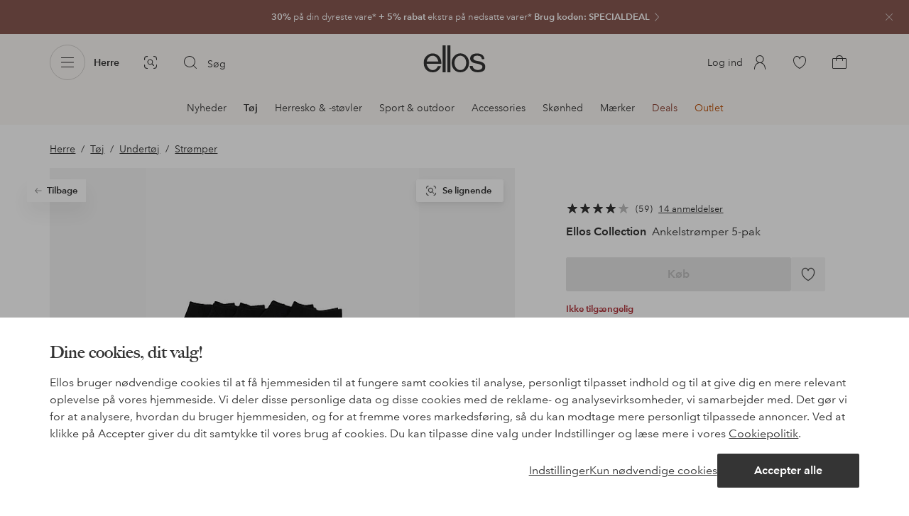

--- FILE ---
content_type: application/javascript; charset=UTF-8
request_url: https://www.ellos.dk/_nuxt/5f17f30.js
body_size: 676
content:
(window.webpackJsonp=window.webpackJsonp||[]).push([[409],{1316:function(t,e,r){var content=r(1632);content.__esModule&&(content=content.default),"string"==typeof content&&(content=[[t.i,content,""]]),content.locals&&(t.exports=content.locals);(0,r(3).default)("03724fe0",content,!0,{sourceMap:!1})},1631:function(t,e,r){"use strict";r(1316)},1632:function(t,e,r){var o=r(2)(function(i){return i[1]});o.push([t.i,".product-properties-list{list-style-position:inside}.product-properties-list .property{margin:.5rem 0}",""]),o.locals={},t.exports=o},1969:function(t,e,r){"use strict";r.r(e);var o={component:"ProductPropertiesList",props:{properties:{type:Array,default:()=>[]}},methods:{isBooleanString:t=>"true"===t||"false"===t}},n=(r(1631),r(0)),component=Object(n.a)(o,function(){var t=this,e=t._self._c;return e("ul",{staticClass:"product-properties-list"},t._l(t.properties||[],function(){let{title:title,value:r,unit:o}=arguments.length>0&&void 0!==arguments[0]?arguments[0]:{};return e("li",{key:`${title}-${r}`,staticClass:"property"},[t._v("\n    "+t._s(title)+t._s(t.isBooleanString(r)?"":`: ${r}`)+" "+t._s(o)+"\n  ")])}),0)},[],!1,null,null,null);e.default=component.exports}}]);
//# sourceMappingURL=5f17f30.js.map

--- FILE ---
content_type: application/javascript; charset=UTF-8
request_url: https://www.ellos.dk/_nuxt/e86fec3.js
body_size: 32034
content:
(window.webpackJsonp=window.webpackJsonp||[]).push([[391,352,353,355,356,423,429,473,478,485,524,544,579,581,586,587,607,608],{1052:function(t,e,r){var content=r(1099);content.__esModule&&(content=content.default),"string"==typeof content&&(content=[[t.i,content,""]]),content.locals&&(t.exports=content.locals);(0,r(3).default)("4d265545",content,!0,{sourceMap:!1})},1070:function(t,e,r){var content=r(1134);content.__esModule&&(content=content.default),"string"==typeof content&&(content=[[t.i,content,""]]),content.locals&&(t.exports=content.locals);(0,r(3).default)("173ee5c2",content,!0,{sourceMap:!1})},1071:function(t,e,r){var content=r(1136);content.__esModule&&(content=content.default),"string"==typeof content&&(content=[[t.i,content,""]]),content.locals&&(t.exports=content.locals);(0,r(3).default)("5c09c8fe",content,!0,{sourceMap:!1})},1082:function(t,e,r){"use strict";r.r(e);var o=r(0),component=Object(o.a)({},function(){return(0,this._self._c)("path",{attrs:{"fill-rule":"evenodd",d:"M8.87 12.336l-5 5.5a.501.501 0 11-.74-.673L7.824 12 3.13 6.836a.5.5 0 01.74-.673l5 5.5a.501.501 0 010 .673"}})},[],!1,null,null,null);e.default=component.exports},1083:function(t,e,r){"use strict";r.r(e);var o=r(0),component=Object(o.a)({},function(){return(0,this._self._c)("path",{attrs:{"fill-rule":"evenodd",d:"M17.5 4h-3a.5.5 0 00-.5.5v15a.5.5 0 00.5.5h3a.5.5 0 00.5-.5v-15a.5.5 0 00-.5-.5m-7.5.5v15a.5.5 0 01-.5.5h-3a.5.5 0 01-.5-.5v-15a.5.5 0 01.5-.5h3a.5.5 0 01.5.5"}})},[],!1,null,null,null);e.default=component.exports},1084:function(t,e,r){"use strict";r.r(e);var o=r(0),component=Object(o.a)({},function(){return(0,this._self._c)("path",{attrs:{"fill-rule":"evenodd",d:"M19 12a.5.5 0 01-.218.414l-11 7.5a.495.495 0 01-.515.028A.498.498 0 017 19.5v-15a.502.502 0 01.782-.414l11 7.502A.5.5 0 0119 12"}})},[],!1,null,null,null);e.default=component.exports},1085:function(t,e,r){"use strict";r.r(e);var o=r(0),component=Object(o.a)({},function(){return(0,this._self._c)("path",{attrs:{d:"M12.3 2.7c-.2-.1-.5-.1-.7.1l-5.5 4H.7c-.4 0-.7.3-.7.7v9c0 .4.3.7.7.7h5.4l5.5 4c.1.1.3.1.4.1.1 0 .2 0 .3-.1.2-.1.4-.4.4-.6V3.3c0-.2-.1-.5-.4-.6zm-1 16.6L6.8 16c-.1-.1-.3-.1-.4-.1h-5V8.2h4.9c.1 0 .3 0 .4-.1l4.5-3.3v14.5zM20.9 12l2.9-2.9c.3-.3.3-.7 0-1-.3-.3-.7-.3-1 0L19.9 11 17 8.1c-.3-.3-.7-.3-1 0-.3.3-.3.7 0 1l2.9 2.9-2.9 2.9c-.3.3-.3.7 0 1 .1.1.3.2.5.2s.4-.1.5-.2l2.9-2.9 2.9 2.9c.1.1.3.2.5.2s.4-.1.5-.2c.3-.3.3-.7 0-1L20.9 12z"}})},[],!1,null,null,null);e.default=component.exports},1086:function(t,e,r){"use strict";r.r(e);var o=r(0),component=Object(o.a)({},function(){return(0,this._self._c)("path",{attrs:{d:"M17 2.7c-.2-.1-.5-.1-.7.1l-5.5 4H5.3c-.3 0-.6.3-.6.7v9c0 .4.3.7.7.7h5.4l5.5 4c.1.1.3.1.4.1.1 0 .2 0 .3-.1.2-.1.4-.4.4-.6V3.3c0-.2-.2-.5-.4-.6zm-1 16.6L11.5 16c-.1-.1-.3-.1-.4-.1h-5V8.2H11c.1 0 .3 0 .4-.1l4.5-3.3v14.5h.1z"}})},[],!1,null,null,null);e.default=component.exports},1089:function(t,e,r){"use strict";var o={name:"StickyContainer",computed:{currentScroll(){return this.$store.state.ui.scrollTop},cssSize(){return this.$store.state.ui.SSR?"auto":`${this.size}px`},headerVisibility(){return this.$store.state.ui.headerVisibility},headerDelay(){const{headerVisibility:t}=this;let e=150;return this.scrollDirection<0?e=0:t>0&&(e=1/0),e},scrolling(){return this.$store.state.ui.scrollDirection},totalOffset(){return this.offset+this.headerVisibility},viewportHeight(){return this.$store.state.ui.height}},data:()=>({directionChangedAt:0,fixed:!1,moving:0,offset:0,reveal:!1,scrollAnimation:100,scrollDelay:0,scrollDirection:0,size:0,visibility:0,wrapperReveal:!1}),methods:{handleVisibility(t){const{scrollDirection:e}=this.$store.state.ui;if(e>0&&(!this.fixed||this.reveal)){if(!this.fixed||!this.reveal)return;if(t<=this.directionChangedAt+this.scrollDelay+this.headerDelay)return;if(this.visibility>0){const e=1-(t-(this.directionChangedAt+this.scrollDelay+this.headerDelay))/this.scrollAnimation;this.wrapperReveal=!1,this.moving=1,this.revealWrapper(e)}}if(e<0){if(t+this.headerVisibility<=this.offset&&this.visibility||!this.visibility&&t<=this.totalOffset+this.size)return this.fixed=!1,this.reveal=!1,this.visibility=0,void this.$refs.wrapper.removeAttribute("style");if(this.fixed=!0,this.directionChangedAt-t>this.scrollDelay&&this.fixed&&(this.reveal=!0),this.reveal&&this.visibility<this.size){const e=(this.directionChangedAt-this.scrollDelay-t)/this.scrollAnimation;this.wrapperReveal=!0,this.moving=-1,this.revealWrapper(e)}}},revealWrapper(t){let e=t;if(e<0){if(0===this.visibility)return;e=0}else if(e>1){if(this.visibility===this.size)return;e=1}const r=e,o=100*(1-e);this.visibility=this.size*e,this.$refs.wrapper.style.transform=`translate3d(0, -${o}%, 0)`,this.$refs.wrapper.style.opacity=r}},mounted(){this.$store.commit("ui/changeStickyContainer",!0),this.size=this.$refs.wrapper.clientHeight,this.offset=this.$el.getBoundingClientRect().top+(this.currentScroll||document.documentElement.scrollTop||document.body.scrollTop),this.handleVisibility(this.currentScroll)},updated(){this.size=this.$refs.wrapper.clientHeight},beforeDestroy(){this.$store.commit("ui/changeStickyContainer",!1)},watch:{currentScroll(t){this.handleVisibility(t)},headerVisibility(t){const e=this.wrapperReveal?t:0;this.$refs.wrapper.style.transform=`translate3d(0, ${e}px, 0)`},scrolling(t){const{scrollTop:e}=this.$store.state.ui;t&&t!==this.scrollDirection?(this.scrollDirection=t,this.directionChangedAt=e):!t&&0!==this.moving&&this.visibility>0&&!this.headerVisibility&&(this.$refs.wrapper.removeAttribute("style"),this.visibility=this.scrollDirection>0?0:this.size,this.moving=0)},visibility(t){const e=t!==this.size||"deployed";this.$store.commit("ui/changeStickyContainer",e),this.$store.commit("ui/changeStickyContainerVisibility",t/this.size)}}},n=(r(1098),r(0)),component=Object(n.a)(o,function(){var t=this,e=t._self._c;return e("div",{staticClass:"sticky-container",class:{fixed:t.fixed,reveal:t.reveal},style:{height:t.cssSize}},[e("div",{ref:"wrapper",staticClass:"sticky-wrapper",class:t.wrapperReveal?"reveal":"hide"},[t._t("default")],2)])},[],!1,null,null,null);e.a=component.exports},1090:function(t,e,r){"use strict";var o=r(185),n=r(9),l=r(1093),c=r(1083),d=r(1084),m=r(1085),h=r(1086),f={name:"VideoPlayer",components:{MediaVideo:o.a,UiIcon:n.a,IconPause24:c.default,IconPlay24:d.default,IconPlay32:l.a,IconMute:m.default,IconAudio:h.default},props:{video:{type:Object,default:null},padding:{type:Object,default:()=>({bottom:{mobile:0,desktop:0},left:{mobile:0,desktop:0},right:{mobile:0,desktop:0},top:{mobile:0,desktop:0}})},controls:{type:[Boolean,String],default:!0},variant:{type:String,default:"light"},layout:{type:[Number,String],default:1},ratio:{type:String},squashRatio:{type:Number,default:1},autoplay:{type:Boolean,default:!0},galleryAsset:{type:Boolean,default:!1},forceOrientation:{type:String,default:"landscape"}},data(){const t=this.$store.state.ui.breakpoints.indexOf(this.$store.state.ui.breakpoint)<4;return{muted:!0,orientation:this.forceOrientation||"landscape",paused:!this.autoplay,quality:t?480:720,fallbackQuality:t?720:480,formats:["mp4","webm"],progress:0,volume:0}},methods:{handlePlayState(t){t===this.paused&&(this.paused=!t)},handleProgress(t,e){this.progress=t/e*100},handleVolume(t){this.volume=t},togglePlayState(){this.paused=!this.paused},toggleAudio(){this.muted=!this.muted},setMetadata(video){this.volume=video.volume,video.videoWidth>video.videoHeight&&!this.galleryAsset?this.orientation="landscape":this.orientation="portrait",this.$emit("loaded")}},computed:{classes(){const t=[`layout-${this.layout}`,`orientation-${this.orientation}`,`variant-${this.variant}`];return this.galleryAsset&&t.push("layout-gallery"),!0===this.controls&&t.push("controls-hidden"),t},isMobileBreakpoint(){return this.$store.state.ui.breakpoints.indexOf(this.$store.state.ui.breakpoint)<4},startsAtTime(){return!!this.galleryAsset&&"0.001"},playerStyles(){const t={},e=this.isMobileBreakpoint?this.padding.left.mobile:this.padding.left.desktop;e&&(t.marginLeft=e/16+"rem");const r=this.isMobileBreakpoint?this.padding.right.mobile:this.padding.right.desktop;r&&(t.marginRight=r/16+"rem");const o=this.isMobileBreakpoint?this.padding.top.mobile:this.padding.top.desktop;o&&(t.marginTop=o/16+"rem");const n=this.isMobileBreakpoint?this.padding.bottom.mobile:this.padding.bottom.desktop;return n&&(t.marginBottom=n/16+"rem"),t},progressBar:{get(){return this.progress},set(t){const{video:video}=this.$refs.video.$refs;video.currentTime=t/100*video.duration}},progressLayout(){return 5===this.layout},wrapperStyles(){if(1===this.squashRatio)return;const t={};if(this.ratio){const[e,r]=this.ratio.split(":");t.paddingTop=Number(r)*this.squashRatio/Number(e)*100+"%"}else"landscape"===this.orientation?t.paddingTop=9*this.squashRatio/16*100+"%":t.paddingTop=125*this.squashRatio/83*100+"%";return t},videoRatio(){if(!(this.squashRatio<1))return"landscape"===this.orientation?"16:9":"83:125"},volumeBar:{get(){return this.volume},set(t){const{video:video}=this.$refs.video.$refs;video.volume=t}}}},y=(r(1133),r(0)),component=Object(y.a)(f,function(){var t=this,e=t._self._c;return e("div",{staticClass:"video-player",class:t.classes,style:t.playerStyles},[e("media-video",{ref:"video",style:t.wrapperStyles,attrs:{endpoint:t.video.endpoint,name:t.video.name,muted:t.muted,ratio:t.videoRatio,paused:t.paused,"starts-at-time":t.startsAtTime},on:{loaded:t.setMetadata,playing:t.handlePlayState,progress:t.handleProgress,volume:t.handleVolume}}),t._v(" "),t.controls?e("ul",{staticClass:"video-player-controls"},[!t.galleryAsset||t.paused?e("li",[e("span",{staticClass:"video-player-control",attrs:{role:"button",tabindex:t.galleryAsset?"-1":"0"},on:{click:function(e){return e.stopPropagation(),t.togglePlayState.apply(null,arguments)}}},[t.galleryAsset?e("ui-icon",{attrs:{name:"gallery-play"}},[e("icon-play-32")],1):e("ui-icon",{attrs:{name:"playpause",size:"s"}},[t.paused?e("icon-play-24"):e("icon-pause-24")],1)],1),t._v(" "),t.paused?e("span",[t._v(t._s(t.$i18n.t("video.play")))]):t._e()]):t._e(),t._v(" "),t.progressLayout?e("li",{staticClass:"video-player-progress"},[e("input",{directives:[{name:"model",rawName:"v-model",value:t.progressBar,expression:"progressBar"}],attrs:{type:"range",min:"0",max:"100",step:"0.1"},domProps:{value:t.progressBar},on:{__r:function(e){t.progressBar=e.target.value}}})]):t._e(),t._v(" "),t.galleryAsset?t._e():e("li",[e("button",{staticClass:"video-player-control",on:{click:t.toggleAudio}},[e("ui-icon",{attrs:{name:"mute",size:"S"}},[t.muted?e("icon-mute"):e("icon-audio")],1)],1)]),t._v(" "),t.progressLayout?e("li",{staticClass:"video-player-volume"},[e("input",{directives:[{name:"model",rawName:"v-model",value:t.volumeBar,expression:"volumeBar"}],attrs:{type:"range",min:"0",max:"1",step:"0.1"},domProps:{value:t.volumeBar},on:{__r:function(e){t.volumeBar=e.target.value}}})]):t._e()]):t._e(),t._v(" "),t.paused&&t.galleryAsset?e("div",{staticClass:"video-overlay"}):t._e()],1)},[],!1,null,null,null);e.a=component.exports},1093:function(t,e,r){"use strict";var o=r(0),component=Object(o.a)({},function(){return(0,this._self._c)("path",{attrs:{d:"M24.5 16a.749.749 0 01-.359.64l-13.5 8.25a.751.751 0 01-1.141-.64V7.75a.75.75 0 011.141-.64l13.5 8.25a.749.749 0 01.359.64"}})},[],!1,null,null,null);e.a=component.exports},1098:function(t,e,r){"use strict";r(1052)},1099:function(t,e,r){var o=r(2)(function(i){return i[1]});o.push([t.i,".sticky-container{position:relative}.sticky-container.fixed .sticky-wrapper{opacity:0;position:fixed;transform:translate3d(0,-100%,0);z-index:5}.sticky-container.reveal .sticky-wrapper.reveal{opacity:1;transform:translateZ(0)}.sticky-container.reveal .sticky-wrapper.hide{opacity:0;transform:translate3d(0,-100%,0)}.sticky-wrapper{left:0;position:relative;top:0;width:100%}",""]),o.locals={},t.exports=o},1133:function(t,e,r){"use strict";r(1070)},1134:function(t,e,r){var o=r(2)(function(i){return i[1]});o.push([t.i,".video-player{overflow:hidden;position:relative}.video-player.variant-light{color:#fff}.video-player.variant-dark{color:#474747}.video-player.layout-1 .video-player-controls{left:0;top:0}.video-player.layout-2 .video-player-controls{right:0;top:0}.video-player.layout-3 .video-player-controls{bottom:0;right:0}.video-player.layout-4 .video-player-controls,.video-player.layout-5 .video-player-controls{bottom:0;left:0}.video-player.layout-5 .video-player-controls{width:100%}.video-player.layout-gallery .video-player-controls{flex-direction:column;left:50%;top:50%;transform:translate(-50%,-50%)}.video-player.layout-gallery .video-player-controls li:first-child{flex-direction:column}.video-player.layout-gallery .video-player-controls li{align-items:center;display:flex;justify-content:center}.video-player.layout-gallery .video-player-controls li span{font-size:.8125rem;margin:.25rem}.video-player.layout-gallery .video-player-controls li .video-player-control{align-items:center;background-color:#ffffff52;border-radius:100%;display:flex;height:3.5rem;justify-content:center;opacity:1;width:3.5rem}.userInput-keyboard .video-player.layout-gallery .video-player-controls li .video-player-control:focus,.userInput-mouse .video-player.layout-gallery .video-player-controls li .video-player-control:hover,.userInput-touch .video-player.layout-gallery .video-player-controls li .video-player-control:active{opacity:1;transform:none}.video-player.layout-gallery .video-player-controls li .video-player-control .ui-icon-24,.video-player.layout-gallery .video-player-controls li .video-player-control .ui-icon-32{height:2.5rem;width:2.5rem;fill:#fff;stroke:#fff}.video-player:not(.layout-gallery).controls-hidden .video-player-controls{opacity:0;transition:opacity .3s ease}.userInput-keyboard .video-player:not(.layout-gallery).controls-hidden:focus .video-player-controls,.userInput-mouse .video-player:not(.layout-gallery).controls-hidden:hover .video-player-controls,.userInput-touch .video-player:not(.layout-gallery).controls-hidden:active .video-player-controls{opacity:1}.video-player:not(.layout-gallery).orientation-portrait .video-player-inner{padding-top:150.60240963855424%}.video-player .video-player-controls{display:flex;list-style:none;margin:0;padding:.75rem 1rem;position:absolute;z-index:1}.video-player .video-player-controls li{align-items:center;display:flex}.video-player .video-player-controls.hidden{opacity:0;transition:opacity .3s ease}.video-player .video-player-controls input[type=range]{-webkit-appearance:none;appearance:none;background:currentColor;cursor:pointer;height:.25rem;margin-left:.625rem;margin-right:.625rem;opacity:.4;transition:opacity .3s ease;width:100%}.userInput-keyboard .video-player .video-player-controls input[type=range]:focus,.userInput-mouse .video-player .video-player-controls input[type=range]:hover,.userInput-touch .video-player .video-player-controls input[type=range]:active{opacity:.7}.video-player .video-player-controls input[type=range]::-webkit-slider-thumb{-webkit-appearance:none;background:#fff;border:none;box-shadow:none;height:15px;outline:none;width:5px}.video-player .video-player-control{background:none;border:0;cursor:pointer;display:block;opacity:.4;padding:.25rem;transition:transform .3s ease,opacity .3s ease}.video-player .video-player-control svg{display:block;padding:.1875rem}.userInput-keyboard .video-player .video-player-control:focus,.userInput-mouse .video-player .video-player-control:hover,.userInput-touch .video-player .video-player-control:active{opacity:.7;transform:scale(1.1)}.video-player .video-player-control .video-player-progress{width:100%}.video-player .video-player-volume{flex-shrink:0;width:5rem}.video-player .video-overlay{background-color:#4747473d;height:100%;left:0;position:absolute;top:0;width:100%}",""]),o.locals={},t.exports=o},1135:function(t,e,r){"use strict";r(1071)},1136:function(t,e,r){var o=r(2)(function(i){return i[1]});o.push([t.i,".lottie-icon svg{width:auto!important}.lottie-icon path{fill:currentColor}.lottie-icon path[stroke]{stroke:currentColor}.lottie-size-m{height:2rem}.lottie-size-m:empty{width:2rem}.lottie-size-s{height:1.5rem}.lottie-size-s:empty{width:1.5rem}",""]),o.locals={},t.exports=o},1153:function(t,e,r){"use strict";const o=["s","m"];var n={name:"LottieIcon",props:{data:{type:Object,required:!0},autoplay:{type:Boolean,default:!0},loop:{type:[Number,Boolean],default:!0},name:{type:String},size:{type:String,default:"m",validator:t=>-1!==o.indexOf(t.toLowerCase())}},computed:{cssClass(){const t=[`lottie-size-${this.size}`];return this.name&&t.push(`lottie-${this.name}`),t},pageLoaded(){return this.$store.state.ui.pageLoaded},SSR(){return this.$store.state.ui.SSR}},data:()=>({animation:null,lottieLoaded:!1}),beforeDestroy(){this.animation&&this.animation.destroy()},methods:{loadAnimation(){this.animation=lottie.loadAnimation({animationData:this.data,autoplay:this.autoplay,container:this.$el,loop:this.loop,name:this.name}),this.animation.addEventListener(this.loop?"loopComplete":"complete",this.onComplete),this.animation.addEventListener("DOMLoaded",this.onDOMLoaded),this.animation.addEventListener("destroy",this.onDestroy)},onComplete(t){this.$emit("complete",t)},onDOMLoaded(){this.$emit("ready",this.animation)},onDestroy(){this.$emit("destroy",this.animation)},appendLottieScript(){if(this.$store.state.ui.lottieAppended)return;this.$store.commit("ui/setLottieAppended");const script=document.createElement("script");script.src="https://cdnjs.cloudflare.com/ajax/libs/bodymovin/5.6.8/lottie_light.min.js",script.async=!0,script.addEventListener("load",()=>{this.loadAnimation(),this.lottieLoaded=!0}),window.setTimeout(()=>{document.body.appendChild(script)},1e4)}},watch:{data(){this.$store.state.ui.lottieAppended&&this.animation&&this.lottieLoaded&&(this.animation.destroy(),this.loadAnimation())},pageLoaded:{handler(t){!this.SSR&&t&&this.appendLottieScript()},immediate:!0}}},l=(r(1135),r(0)),component=Object(l.a)(n,function(){return(0,this._self._c)("span",{staticClass:"lottie-icon",class:this.cssClass,attrs:{"aria-hidden":"true"}})},[],!1,null,null,null);e.a=component.exports},1166:function(t,e,r){"use strict";r.r(e);var o=r(0),component=Object(o.a)({},function(){return(0,this._self._c)("path",{attrs:{"fill-rule":"evenodd",d:"M23.297 15.592a.5.5 0 010-1h2.518a.5.5 0 010 1h-2.518zm-6.29-4.242a2.213 2.213 0 00-.398-.36c-.826-.584-2.166-.821-3.27-.836v-.418c0-.957.756-1.736 1.685-1.736h11.291C27.245 8 28 8.779 28 9.736v1.614H17.007zM26.315 7h-11.29c-1.482 0-2.686 1.228-2.686 2.736v.475c-.21.03-.403.067-.543.116-1.082.38-4.024 3.494-4.944 4.488l-3.31-.283a.49.49 0 00-.54.456.5.5 0 00.455.54l3.554.303a.518.518 0 00.411-.16c1.546-1.683 4.028-4.162 4.706-4.4.692-.243 2.935-.148 3.902.537.372.263.372.496.372.572 0 .87-2.3 1.165-3.35 1.166a.5.5 0 00-.5.5v3.774l-2.848 2.273a.5.5 0 10.624.78l3.035-2.423a.497.497 0 00.188-.39v-3.53c1.175-.065 3.851-.407 3.851-2.15l-.003-.03H28v5.789c0 .957-.756 1.735-1.685 1.735H16.16a.5.5 0 100 1h7.585c-.674 2.128-3.205 3.193-7.576 3.123-5.167-.074-12.53-1.046-12.603-1.056a.5.5 0 10-.132.992c.074.01 7.494.989 12.72 1.064l.381.003c4.841 0 7.6-1.396 8.251-4.126h1.53c1.48 0 2.684-1.227 2.684-2.735V9.736C29 8.228 27.795 7 26.315 7z"}})},[],!1,null,null,null);e.default=component.exports},1167:function(t,e,r){"use strict";r.r(e);var o=r(0),component=Object(o.a)({},function(){return(0,this._self._c)("path",{staticStyle:{transform:"translate(3px,3px) scale(0.81)"},attrs:{"fill-rule":"evenodd",d:"M16.0217806,1 C22.6491976,1 28.0217806,6.54860964 28.0217806,13.3931665 C28.0217806,16.6160115 26.8051688,19.377191 24.8257856,21.3969253 C25.0868895,21.732202 25.3457823,22.175165 25.60263,22.7248106 C25.8600864,23.2757588 26.0776959,23.9652659 26.2554585,24.7933322 C26.2704334,24.8626035 26.2778499,24.9332864 26.277732,25.0041575 C26.2776681,25.0425861 26.2754373,25.0805049 26.2711556,25.1177983 C26.3780833,25.1741708 26.4755819,25.2510449 26.5570105,25.3454596 C26.8172837,25.6416843 27.117716,26.1256781 27.4583072,26.7974411 C27.7950027,27.4615205 28.0507546,28.1061761 28.2255627,28.7314079 C28.2497903,28.8192988 28.2623757,28.9100218 28.2624946,29.0011894 C28.2632151,29.5534737 27.8160843,30.0017726 27.2638,30.0024939 L4.99870573,30.0024939 C4.91390657,30.0023467 4.82947033,29.9914153 4.74742978,29.9699615 C4.21311217,29.8302363 3.89323182,29.2838167 4.03265422,28.7494199 C4.20985477,28.0684625 4.45163884,27.4178029 4.75800645,26.7974411 C5.06963153,26.1664334 5.34851767,25.6946366 5.59466487,25.3820505 C5.6488917,25.3138857 5.71111093,25.2537743 5.77943521,25.2026543 C5.75680804,25.0928785 5.75254218,24.9778992 5.7691707,24.8610822 C5.90769414,23.878716 6.17022243,23.0431462 6.55675555,22.354373 C6.76076882,21.9908365 6.9742525,21.7004845 7.19720658,21.483317 C5.22167733,19.4574738 4.02178061,16.6629215 4.02178061,13.3931665 C4.02178061,6.54860964 9.39436361,1 16.0217806,1 Z M24.9837613,26.0024954 L7.2284565,26.0024954 C6.9031783,26.0037775 6.59884474,26.1631816 6.4140081,26.4308493 C6.29773664,26.5976394 6.17214641,26.7778343 6.0372374,26.971434 C5.77756293,27.3440771 5.51881419,27.9623424 5.26099119,28.82623 L26.92468,28.82623 C26.6747266,27.9604478 26.430911,27.3421825 26.193233,26.971434 C26.0511833,26.7498539 25.9005664,26.5453365 25.7413825,26.3578818 C25.5542021,26.1327219 25.2765499,26.0034778 24.9837613,26.0024954 Z M23.3990923,22.2043262 L8.78690576,22.2043262 C8.45550373,22.2047306 8.14582763,22.3692914 7.96125277,22.6445399 C7.87739567,22.7678453 7.77935369,22.9076583 7.66712682,23.063979 C7.38819401,23.4525042 7.18705291,24.0168344 7.06370351,24.7569697 L24.9954919,24.7569697 C24.8542378,23.9990577 24.6817488,23.4347275 24.4780248,23.063979 C24.3944661,22.9119142 24.3114339,22.7740138 24.2289281,22.6502778 C24.0443045,22.3722036 23.7328742,22.2050215 23.3990923,22.2043262 Z M16,2.17395976 C10.9239267,2.17395976 5.35266173,6.50026079 5.35266173,13.0068828 C5.35266173,16.6669277 6.71133976,19.2652708 8.58935377,21.0009578 L23.3942908,21.0022581 C25.3376752,19.2639424 26.7554095,16.6629495 26.7554095,13.0068828 C26.7554095,6.50025828 21.0760733,2.17395976 16,2.17395976 Z M18.143101,10.7071068 C18.2797011,11.2905434 18.5298331,11.7640935 18.8934968,12.1277573 C19.2571605,12.491421 19.7141354,12.7249776 20.2644213,12.8284271 C19.704025,12.9240613 19.2470502,13.148655 18.8934968,13.5022084 C18.5399434,13.8557618 18.2898115,14.3382748 18.143101,14.9497475 C18.044286,14.3382748 17.8181019,13.8557618 17.4645485,13.5022084 C17.1109951,13.148655 16.6300725,12.9240613 16.0217806,12.8284271 C16.6334022,12.7115375 17.1143248,12.4779809 17.4645485,12.1277573 C17.8147721,11.7775336 18.0409563,11.3039834 18.143101,10.7071068 Z M20.8502077,6 C21.0323413,6.77791543 21.3658505,7.40931564 21.8507355,7.89420063 C22.3356205,8.37908562 22.9449203,8.69049445 23.6786349,8.82842712 C22.9314398,8.95593931 22.3221401,9.25539766 21.8507355,9.72680219 C21.379331,10.1982067 21.0458217,10.8415574 20.8502077,11.6568542 C20.7184545,10.8415574 20.4168756,10.1982067 19.9454711,9.72680219 C19.4740666,9.25539766 18.8328364,8.95593931 18.0217806,8.82842712 C18.8372761,8.67257433 19.4785062,8.3611655 19.9454711,7.89420063 C20.412436,7.42723576 20.7140148,6.79583555 20.8502077,6 Z M12.635189,5.21643887 L12.6916354,5.30192981 C12.8327329,5.56707809 12.7321699,5.89640541 12.4670216,6.03750295 C12.4577255,6.04244987 12.4482876,6.04712575 12.4387204,6.05152569 C11.566819,6.45239733 10.7816985,7.08402196 10.0833588,7.9463996 C9.35630177,8.8442403 8.81276992,9.8720169 8.45276327,11.0297294 C8.36697566,11.3056469 8.10460304,11.4817417 7.8241051,11.4653023 L7.73015184,11.4525644 C7.42038474,11.3776419 7.23000553,11.0657895 7.30492796,10.7560224 C7.30905897,10.7389427 7.31396798,10.7220606 7.31966954,10.7054391 C7.80663313,9.27745584 8.41912976,8.10776886 9.15715944,7.19637811 C9.88706471,6.29502016 10.8083842,5.57987326 11.9211179,5.05093741 C12.1724336,4.93149675 12.4677781,5.00533065 12.635189,5.21643887 Z"}})},[],!1,null,null,null);e.default=component.exports},1168:function(t,e,r){"use strict";r.r(e);var o=r(0),component=Object(o.a)({},function(){return(0,this._self._c)("path",{attrs:{"fill-rule":"evenodd",d:"M16.991 21.35a1.024 1.024 0 11-2.048 0 1.024 1.024 0 012.048 0zm-4.098 0a1.025 1.025 0 11-2.05-.002 1.025 1.025 0 012.05.002zm2.05 2.459a1.025 1.025 0 11-2.05-.002 1.025 1.025 0 012.05.002zm1.122 4.19c-5.033 0-9.129-4.093-9.129-9.127 0-2.091.725-4.125 2.047-5.75h14.163a9.122 9.122 0 012.047 5.75c0 5.034-4.095 9.128-9.128 9.128zm-5.84-23.018l3.803.768-6.223 2.265 2.42-3.033zm13.535 7.316a.5.5 0 00-.38-.175h-3.132l1.556-5.807 4.126-2.382a.5.5 0 10-.5-.865l-4.305 2.485a.496.496 0 00-.233.304l-1.678 6.265h-5.866l-1.627-4.47 4.318-1.571a.498.498 0 00-.07-.96l-5.57-1.125-.243-.667a.5.5 0 00-.94.342l.243.666L5.916 8.78a.498.498 0 00.562.78l4.304-1.565 1.502 4.126H8.75a.5.5 0 00-.38.175 10.126 10.126 0 00-2.433 6.575C5.936 24.457 10.48 29 16.066 29c5.583 0 10.127-4.543 10.127-10.128 0-2.405-.864-4.741-2.433-6.575z"}})},[],!1,null,null,null);e.default=component.exports},1169:function(t,e,r){"use strict";r.r(e);var o=r(0),component=Object(o.a)({},function(){return(0,this._self._c)("path",{staticStyle:{transform:"translate(3px,3px) scale(0.81)"},attrs:{"fill-rule":"evenodd",d:"M26.3066132,9 C26.8541129,9.00121368 27.2988466,9.44247414 27.3043379,9.98994765 C27.3218939,11.5539171 27.3040826,12.9826109 27.2509042,14.2760292 L29.1050568,14.275981 C30.2096261,14.2752726 31.105631,15.1701282 31.1063399,16.2746975 C31.1063644,16.3128826 31.1052953,16.3510606 31.103137,16.3891848 C30.9789746,18.5802096 30.5158137,20.2117578 29.7136542,21.2838293 C28.6841442,22.6597506 27.1822563,23.3978551 25.2079905,23.4981428 C24.770663,24.2381023 24.2465509,24.9697166 23.6355538,25.6929198 L27.8029646,25.692423 C28.3552472,25.6939689 28.8017107,26.1429325 28.8001687,26.6952151 C28.7997585,26.8421094 28.766991,26.9871096 28.7039939,27.1198104 C28.4195793,27.723259 28.1006161,28.3372653 27.7471042,28.9618292 C27.3146889,29.725795 26.9248001,30.2369998 26.5774378,30.4954438 C26.4060062,30.6235194 26.1977029,30.6922911 25.9837141,30.692423 L5.06054232,30.6933948 C4.38284662,30.7246794 3.69599918,30.2737291 3,29.340544 C2.55213351,28.7400514 2.08496764,28.0279809 1.59850242,27.2043324 C1.31666841,26.7293707 1.47236731,26.1156478 1.94693223,25.8331472 C2.10095426,25.7414605 2.27678902,25.6928579 2.45603481,25.692423 L6.52871746,25.6936192 C5.59650212,24.4183533 4.81442566,22.9495002 4.18248808,21.2870598 C3.18889227,18.6732038 2.81805348,14.8933797 3.06997171,9.94758727 C3.09785529,9.41747418 3.53504129,9.00147666 4.06588514,9 L26.3066132,9 Z M27.4196642,26.895005 L2.93066565,26.895005 C3.29404337,27.4679432 3.63947978,27.9753351 3.96697489,28.4171805 C4.17805572,28.7019638 4.38328431,28.9500559 4.58266066,29.1614569 C4.77011395,29.363778 5.03366018,29.4777178 5.30946491,29.4777487 L25.3305866,29.4777487 C25.6761372,29.4774893 25.9970681,29.2988502 26.1803285,29.0058959 C26.2962671,28.8177722 26.4204339,28.6215337 26.5528288,28.4171805 C26.8002238,28.0353235 27.0891689,27.5279316 27.4196642,26.895005 Z M10.3990967,10.2201936 L4.31407657,10.2209069 C4.18070969,12.2726697 4.18070969,14.0382873 4.31407657,15.5177596 C4.5141269,17.7369681 4.69883218,19.1167294 5.41267425,20.9523312 C6.11927753,22.7693188 6.9966813,24.3493494 8.04488556,25.692423 L22.1428655,25.692423 C23.4411938,24.633516 24.4452899,23.0534854 25.1551538,20.9523312 C25.6007051,19.6335263 25.8280623,18.0609772 25.9652792,15.6079843 C26.0567572,13.9726557 26.1116591,12.1769632 26.1299851,10.2209069 L11.5990967,10.2201936 L11.6000453,13.100292 C11.6112707,13.1087192 11.622362,13.1174127 11.6333108,13.1263725 L13.6333108,14.7630509 C13.8654027,14.9529809 14,15.2370484 14,15.5369485 L14,20.2838293 C14,20.836114 13.5522847,21.2838293 13,21.2838293 L9,21.2838293 C8.44771525,21.2838293 8,20.836114 8,20.2838293 L8,15.5369485 C8,15.2370484 8.13459727,14.9529809 8.36668925,14.7630509 L10.3666892,13.1263725 L10.4,13.101 L10.3990967,10.2201936 Z M29.0093262,15.5401905 L27.1848539,15.5412825 C27.0244582,18.0421743 26.7109513,19.9574333 26.2443331,21.2870598 C26.1886009,21.4458684 26.1290395,21.6043037 26.0656489,21.7623655 C26.0139976,21.930986 25.9609699,22.0941102 25.9056439,22.2532446 C27.5209424,21.9089468 28.6119941,21.1878737 29.1787991,20.0900254 C29.6365606,19.2033843 29.9126575,18.0436066 30.0070898,16.6106924 C30.0084225,16.5872372 30.0092519,16.5637538 30.0092536,16.5402631 C30.0092937,15.9879783 29.561611,15.5402306 29.0093262,15.5401905 Z M11.0142221,14.0865306 L9.20242887,15.5059314 L9.20242887,20.2437726 L12.8260153,20.2437726 L12.8260153,15.5059314 L11.0142221,14.0865306 Z M16.9482846,2.8741936 C17.2970558,2.8741936 17.5957441,3.12401645 17.6573663,3.4673007 C17.699236,3.70042766 17.7201708,3.93032065 17.7201708,4.15697967 C17.7201708,4.57364634 17.6176633,4.97938431 17.4126482,5.3741936 C17.1972018,5.82816055 17.0894786,6.26347737 17.0894786,6.68014403 C17.0894786,6.79482722 17.0976393,6.90584407 17.1139609,7.01319457 L17.1445587,7.17147177 C17.217217,7.47918388 17.0266681,7.78753497 16.718956,7.86019318 L16.6728982,7.86909376 L16.6262663,7.8741936 C16.2865756,7.89730542 15.9759819,7.68262434 15.8775531,7.35668618 C15.8112192,7.13691063 15.7780361,6.91139983 15.7780361,6.68014403 C15.7780361,6.26347737 15.8857593,5.82816055 16.1012058,5.3741936 C16.3062208,4.97938431 16.4087283,4.57364634 16.4087283,4.15697967 C16.4087283,3.94875167 16.3960776,3.73779427 16.3707763,3.52410745 C16.3330198,3.20516183 16.5609615,2.91599201 16.8799061,2.87822765 L16.9140359,2.87520299 L16.9482846,2.8741936 Z M13.9409575,0.874193596 C14.2309668,0.874193596 14.4869076,1.06373898 14.5714622,1.34114831 C14.7091781,1.79289497 14.7780361,2.23605267 14.7780361,2.67062142 C14.7780361,3.25395475 14.6539649,3.82181214 14.4058226,4.3741936 C14.1352742,5.03822516 14,5.66190761 14,6.24524095 C14,6.48457787 14.022772,6.71030037 14.0683159,6.92240846 L14.1214067,7.12999153 C14.2110044,7.4295567 14.0407921,7.74503551 13.7412269,7.83463318 C13.3458622,7.94668939 12.9428167,7.72157933 12.8330695,7.33414474 C12.8309855,7.32678782 12.8290174,7.31939857 12.8271659,7.31197974 C12.7347593,6.9417299 12.6885576,6.58615006 12.6885576,6.24524095 C12.6885576,5.66190761 12.8238318,5.03822516 13.0943801,4.3741936 C13.3425225,3.82181214 13.4665937,3.25395475 13.4665937,2.67062142 C13.4665937,2.33101917 13.4245425,1.98617169 13.3404401,1.63607898 C13.2607429,1.30441587 13.4650227,0.970955351 13.7966908,0.891279068 L13.86832,0.878479837 L13.9409575,0.874193596 Z"}})},[],!1,null,null,null);e.default=component.exports},1170:function(t,e,r){"use strict";r.r(e);var o=r(0),component=Object(o.a)({},function(){return(0,this._self._c)("path",{staticStyle:{transform:"translate(3px,3px) scale(0.81)"},attrs:{"fill-rule":"evenodd",d:"M19.5363366,2.06259476 L19.575073,2.08407821 C19.7659261,2.18992677 19.834836,2.43045103 19.7289874,2.62130418 C19.7258874,2.62689372 19.7226522,2.63240724 19.719276,2.63783441 C19.5966303,2.83569423 19.4698667,3.07121205 19.3389852,3.34438788 C20.2246424,3.55287084 20.9798785,4.09606175 21.464201,4.83315336 L21.4820628,4.85994256 C23.1977225,5.19219104 24.7910416,6.00839372 26.2620202,7.30855058 C28.1359972,8.96490638 29.0734432,10.9190697 29.0743582,13.1710405 L29.0743589,26.3003077 C29.0743589,26.8525925 28.6266436,27.3003077 28.0743589,27.3003077 L4,27.3003077 C3.44771525,27.3003077 3,26.8525925 3,26.3003077 L3,13.7937371 C3,13.4142553 3.21479672,13.0674712 3.55454918,12.8984307 L15.0620192,7.17311028 C15.0679342,7.2225122 15.0748783,7.27159786 15.0828294,7.3203452 L15.0575579,7.13399058 C15.0439848,7.00873327 15.0370203,6.88149346 15.0370203,6.75262702 C15.0370203,4.90724594 16.4651902,3.39543181 18.2765413,3.26217327 C18.2769623,3.25974053 18.2785411,3.25618145 18.2801236,3.25262702 C18.4718406,2.82202356 18.6802328,2.46590631 18.9053001,2.18427526 C19.0587895,1.99682048 19.3243701,1.94526001 19.5363366,2.06259476 Z M27.7810563,20.6771945 L4.27037723,20.6771945 L4.27037723,25.9285579 L27.7810563,25.9285579 L27.7810563,20.6771945 Z M27.7912621,14.3064101 L4.24512185,14.3064101 L4.24512185,19.3872004 L27.7912621,19.3872004 L27.7912621,14.3064101 Z M21.9891241,6.16915818 L21.9912113,6.18490884 C22.0213503,6.36968763 22.0370203,6.55932736 22.0370203,6.75262702 C22.0370203,8.68562365 20.470017,10.252627 18.5370203,10.252627 C17.1839227,10.252627 16.0101618,9.48479537 15.427684,8.36107853 L15.3839396,8.27371286 L5.59496416,13.10932 L27.7851429,13.10932 C27.9130059,11.6269594 27.344098,10.1655863 26.0784192,8.72520056 C25.0856855,7.59543564 23.7225871,6.74342151 21.9891241,6.16915818 Z M6.12132034,5.70710678 C6.2579205,6.29054335 6.50805245,6.76409351 6.87171619,7.12775725 C7.23537993,7.491421 7.69235477,7.72497762 8.24264069,7.82842712 C7.68224441,7.92406126 7.22526958,8.14865503 6.87171619,8.50220842 C6.5181628,8.85576181 6.26803085,9.33827483 6.12132034,9.94974747 C6.02250542,9.33827483 5.79632126,8.85576181 5.44276787,8.50220842 C5.08921447,8.14865503 4.60829185,7.92406126 4,7.82842712 C4.61162159,7.71153753 5.09254421,7.47798091 5.44276787,7.12775725 C5.79299152,6.7775336 6.01917568,6.30398345 6.12132034,5.70710678 Z M18.960942,4.29223889 L18.8959359,4.5240905 C18.847161,4.72075509 18.8099781,4.92042171 18.7843872,5.12309038 C18.7522957,5.37721084 18.5239207,5.5597291 18.268978,5.535004 C18.0028128,5.50919049 17.8079692,5.27249496 17.8337828,5.00632973 C17.8626242,4.75654269 17.89964,4.52720817 17.9457823,4.30936468 C16.8107682,4.55235077 16.0370203,5.53840883 16.0370203,6.75262702 C16.0370203,8.15474717 17.0687751,9.25262702 18.4973719,9.25262702 C19.9259687,9.25262702 21.0370203,8.15474717 21.0370203,6.75262702 C21.0370203,5.50637446 20.1592601,4.5004798 18.960942,4.29223889 Z M8.82842712,1 C9.01056067,1.77791543 9.34406993,2.40931564 9.82895492,2.89420063 C10.3138399,3.37908562 10.9231397,3.69049445 11.6568542,3.82842712 C10.9096592,3.95593931 10.3003594,4.25539766 9.82895492,4.72680219 C9.3575504,5.19820671 9.02404114,5.84155739 8.82842712,6.65685425 C8.69667389,5.84155739 8.39509501,5.19820671 7.92369049,4.72680219 C7.45228597,4.25539766 6.8110558,3.95593931 6,3.82842712 C6.81549546,3.67257433 7.45672562,3.3611655 7.92369049,2.89420063 C8.39065536,2.42723576 8.69223423,1.79583555 8.82842712,1 Z"}})},[],!1,null,null,null);e.default=component.exports},1171:function(t,e,r){"use strict";r.r(e);var o=r(0),component=Object(o.a)({},function(){return(0,this._self._c)("path",{attrs:{"fill-rule":"evenodd",d:"M23.95 23A2.504 2.504 0 0022 21.051v-4.549h6V23h-4.05zm-2.45 2c-.826 0-1.497-.67-1.5-1.495l.001-.005v-.005a1.5 1.5 0 012.999 0l-.002.005.001.005A1.5 1.5 0 0121.5 25zm-13 0c-.825 0-1.496-.67-1.5-1.493l.002-.007L7 23.493A1.502 1.502 0 018.5 22c.825 0 1.495.67 1.5 1.493l-.002.007.001.007A1.501 1.501 0 018.5 25zM4 8h17v13.051c-.978.199-1.75.97-1.949 1.949H10.95A2.503 2.503 0 008.5 21c-1.207 0-2.218.86-2.449 2h-2.05V8zm21.356 3.104l2.316 4.398H22v-4.398h3.356zm3.642 4.887a.51.51 0 00-.05-.203c-.004-.007-.002-.015-.006-.021L26.1 10.37a.498.498 0 00-.442-.266H22V7.5a.5.5 0 00-.5-.5h-18a.5.5 0 00-.5.5v16a.5.5 0 00.5.5h2.551c.231 1.14 1.242 2 2.45 2 1.206 0 2.216-.86 2.448-2h8.102c.231 1.14 1.242 2 2.45 2 1.206 0 2.216-.86 2.448-2H28.5a.5.5 0 00.5-.5V16l-.002-.009z"}})},[],!1,null,null,null);e.default=component.exports},1172:function(t,e,r){"use strict";r.r(e);var o=r(0),component=Object(o.a)({},function(){return(0,this._self._c)("path",{attrs:{"fill-rule":"evenodd",d:"M19.516 9.484C20.473 10.441 21 11.69 21 13a5 5 0 01-4.078 4.914.499.499 0 00-.422.487v1.1a.5.5 0 01-1 0v-1.1c0-.718.521-1.337 1.24-1.47a4 4 0 003.26-3.93c0-1.044-.423-2.04-1.192-2.81-.768-.769-1.765-1.19-2.809-1.19A4.004 4.004 0 0012 13a.5.5 0 01-1 0c0-2.758 2.243-5 5-5 1.31 0 2.558.526 3.516 1.483M16.75 23a.75.75 0 11-1.5 0 .75.75 0 011.5 0M16 28C9.383 28 4 22.617 4 16 4 9.382 9.383 4 16 4s12 5.382 12 12c0 6.617-5.383 12-12 12m0-25C8.831 3 3 8.832 3 16s5.831 13 13 13c7.168 0 13-5.832 13-13S23.168 3 16 3"}})},[],!1,null,null,null);e.default=component.exports},1173:function(t,e,r){"use strict";r.r(e);var o=r(0),component=Object(o.a)({},function(){return(0,this._self._c)("div")},[],!1,null,null,null);e.default=component.exports},1214:function(t,e,r){var content=r(1420);content.__esModule&&(content=content.default),"string"==typeof content&&(content=[[t.i,content,""]]),content.locals&&(t.exports=content.locals);(0,r(3).default)("cb51d678",content,!0,{sourceMap:!1})},1215:function(t,e,r){var content=r(1422);content.__esModule&&(content=content.default),"string"==typeof content&&(content=[[t.i,content,""]]),content.locals&&(t.exports=content.locals);(0,r(3).default)("44f47b94",content,!0,{sourceMap:!1})},1216:function(t,e,r){var content=r(1424);content.__esModule&&(content=content.default),"string"==typeof content&&(content=[[t.i,content,""]]),content.locals&&(t.exports=content.locals);(0,r(3).default)("3a3c9c6d",content,!0,{sourceMap:!1})},1217:function(t,e,r){var content=r(1426);content.__esModule&&(content=content.default),"string"==typeof content&&(content=[[t.i,content,""]]),content.locals&&(t.exports=content.locals);(0,r(3).default)("3f95dfa1",content,!0,{sourceMap:!1})},1218:function(t,e,r){var content=r(1428);content.__esModule&&(content=content.default),"string"==typeof content&&(content=[[t.i,content,""]]),content.locals&&(t.exports=content.locals);(0,r(3).default)("ce166880",content,!0,{sourceMap:!1})},1219:function(t,e,r){var content=r(1430);content.__esModule&&(content=content.default),"string"==typeof content&&(content=[[t.i,content,""]]),content.locals&&(t.exports=content.locals);(0,r(3).default)("6d946cb6",content,!0,{sourceMap:!1})},1220:function(t,e,r){var content=r(1432);content.__esModule&&(content=content.default),"string"==typeof content&&(content=[[t.i,content,""]]),content.locals&&(t.exports=content.locals);(0,r(3).default)("9746b70c",content,!0,{sourceMap:!1})},1221:function(t,e,r){var content=r(1434);content.__esModule&&(content=content.default),"string"==typeof content&&(content=[[t.i,content,""]]),content.locals&&(t.exports=content.locals);(0,r(3).default)("47a266d6",content,!0,{sourceMap:!1})},1229:function(t,e,r){var content=r(1450);content.__esModule&&(content=content.default),"string"==typeof content&&(content=[[t.i,content,""]]),content.locals&&(t.exports=content.locals);(0,r(3).default)("140da3e3",content,!0,{sourceMap:!1})},1230:function(t,e,r){var content=r(1452);content.__esModule&&(content=content.default),"string"==typeof content&&(content=[[t.i,content,""]]),content.locals&&(t.exports=content.locals);(0,r(3).default)("5f48bdf5",content,!0,{sourceMap:!1})},1232:function(t,e,r){var content=r(1456);content.__esModule&&(content=content.default),"string"==typeof content&&(content=[[t.i,content,""]]),content.locals&&(t.exports=content.locals);(0,r(3).default)("2da0200e",content,!0,{sourceMap:!1})},1234:function(t,e,r){var content=r(1460);content.__esModule&&(content=content.default),"string"==typeof content&&(content=[[t.i,content,""]]),content.locals&&(t.exports=content.locals);(0,r(3).default)("36bb4c81",content,!0,{sourceMap:!1})},1419:function(t,e,r){"use strict";r(1214)},1420:function(t,e,r){var o=r(2)(function(i){return i[1]});o.push([t.i,'.insurance-details{font-size:.875rem;padding:2rem 1.5rem}.insurance-details p.intro{font-size:1rem}.insurance-details a{-webkit-text-decoration:underline;text-decoration:underline}.insurance-details h4{font-size:.875rem;margin-top:1.5rem}.insurance-details .insurance-label{margin-bottom:1.5rem;position:relative}.insurance-details .insurance-label span{background:linear-gradient(117deg,#3f7d5f 87%,#0000 0);color:#fff;font-weight:600;padding:.1875rem 1.25rem .1875rem .5rem}.insurance-details .grey-box{background:#f9f9f9;font-size:$insurance-details-conditions-font-size;padding:1rem}.insurance-details .grey-box p{margin-top:0}.insurance-details ul li{list-style-type:none;padding-bottom:1rem;position:relative}.insurance-details ul li:after{content:url("data:image/svg+xml;utf8,%3Csvg%20xmlns=%22http://www.w3.org/2000/svg%22%20width=%2224%22%20height=%2224%22%20viewBox=%220%200%2024%2024%22%3E%3Cpath%20fill-rule=%22evenodd%22%20d=%22M16.8252,8.1206%20C17.0352,8.3006%2017.0592,8.6156%2016.8802,8.8256%20L10.8802,15.8256%20C10.7842,15.9356%2010.6452,15.9996%2010.5002,15.9996%20C10.3542,15.9996%2010.2162,15.9356%2010.1202,15.8256%20L7.1202,12.3256%20C6.9402,12.1156%206.9652,11.8006%207.1752,11.6206%20C7.3842,11.4406%207.6992,11.4646%207.8802,11.6746%20L10.5002,14.7316%20L16.1202,8.1746%20C16.3022,7.9646%2016.6172,7.9416%2016.8252,8.1206%20M12.0002,20.9996%20C7.0372,20.9996%203.0002,16.9626%203.0002,11.9996%20C3.0002,7.0376%207.0372,2.9996%2012.0002,2.9996%20C16.9632,2.9996%2021.0002,7.0376%2021.0002,11.9996%20C21.0002,16.9626%2016.9632,20.9996%2012.0002,20.9996%20M12.0002,1.9996%20C6.4862,1.9996%202.0002,6.4856%202.0002,11.9996%20C2.0002,17.5146%206.4862,21.9996%2012.0002,21.9996%20C17.5132,21.9996%2022.0002,17.5146%2022.0002,11.9996%20C22.0002,6.4856%2017.5132,1.9996%2012.0002,1.9996%22/%3E%3C/svg%3E");height:50px;left:-40px;position:absolute;top:0;width:50px}.insurance-details ul.download-list li:after{content:url("data:image/svg+xml;utf8,%3Csvg%20xmlns=%22http://www.w3.org/2000/svg%22%20width=%2224%22%20height=%2224%22%20viewBox=%220%200%2024%2024%22%3E%3Cpath%20fill-rule=%22evenodd%22%20d=%22M18.5,19%20L5.5,19%20C5.224,19%205,19.224%205,19.5%20C5,19.776%205.224,20%205.5,20%20L18.5,20%20C18.776,20%2019,19.776%2019,19.5%20C19,19.224%2018.776,19%2018.5,19%20L18.5,19%20Z%20M6.164,11.87%20C5.959,11.684%205.944,11.368%206.13,11.164%20C6.316,10.96%206.633,10.945%206.836,11.13%20L11.5,15.37%20L11.5,4.5%20C11.5,4.224%2011.724,4%2012,4%20C12.276,4%2012.5,4.224%2012.5,4.5%20L12.5,15.37%20L17.164,11.13%20C17.368,10.945%2017.685,10.96%2017.87,11.164%20C18.056,11.368%2018.041,11.684%2017.836,11.87%20L12.336,16.87%20C12.313,16.892%2012.283,16.903%2012.256,16.919%20C12.232,16.934%2012.212,16.952%2012.186,16.962%20C12.126,16.986%2012.063,17%2012,17%20C11.937,17%2011.874,16.986%2011.814,16.962%20C11.788,16.952%2011.768,16.934%2011.744,16.919%20C11.717,16.903%2011.688,16.892%2011.664,16.87%20L6.164,11.87%20Z%22/%3E%3C/svg%3E")}@media (min-width:62em){.insurance-details{padding:2rem}}',""]),o.locals={},t.exports=o},1421:function(t,e,r){"use strict";r(1215)},1422:function(t,e,r){var o=r(2)(function(i){return i[1]});o.push([t.i,".overlay-dialog-header{display:none}.overlay-dialog-header .overlay-dialog-content{text-align:left}.notify-close{display:flex;height:1rem;justify-content:flex-end}.notify-close button{all:unset;cursor:pointer}.notify-dialog{padding-left:1rem;padding-right:1rem}.notify-dialog.panel{padding:1.5rem 1.5rem 2rem}.notify-dialog .notify-header{display:flex;flex-direction:column;width:100%}.notify-dialog .notify-header .notify-title{color:#343434;display:flex;font-size:1.25rem}.notify-dialog .notify-text{color:#343434;display:flex;margin-top:1rem;text-align:left}.notify-dialog .notify-text p{font-size:.875rem;margin:0}.notify-dialog .notify-input{margin-bottom:0;margin-top:1.5rem;width:100%}.notify-dialog .notify-input .input-field{width:100%}.notify-dialog .notify-input .input-field-messages span{font-size:.75rem;padding-left:0;padding-right:0;text-align:left}.notify-dialog .notify-input .input-field-messages .input-field-error{padding:.5rem 0 0}.notify-dialog .notify-input .input-field-messages [aria-live=off]{padding:0}.notify-action{margin-top:1.5rem}.notify-action button{width:100%}@media (min-width:62em){.notify-dialog{padding-left:1rem;padding-right:1rem}.notify-dialog .notify-header .notify-title{font-size:1.5rem}.notify-dialog .notify-text p{font-size:.875rem}.notify-dialog .notify-input .input-field,.notify-dialog .notify-input .input-field-messages{font-size:.75rem}}",""]),o.locals={},t.exports=o},1423:function(t,e,r){"use strict";r(1216)},1424:function(t,e,r){var o=r(2)(function(i){return i[1]});o.push([t.i,".payment-split .payment-split-header{font-size:.875rem;margin-bottom:1rem;overflow:hidden}.payment-split .payment-split-title{font-weight:600;margin-bottom:.25rem;margin-top:0}.payment-split .payment-split-description{margin:0}.payment-split .payment-split-description span{color:#5738bf;display:block;font-weight:600}.payment-split .payment-split-media-wrapper{float:left;margin-right:1rem;width:3rem}.payment-split .payment-split-details{font-size:.75rem;margin:0}",""]),o.locals={},t.exports=o},1425:function(t,e,r){"use strict";r(1217)},1426:function(t,e,r){var o=r(2)(function(i){return i[1]});o.push([t.i,'.product-color-picker{margin-left:-1rem;width:calc(100% + 2rem)}.product-color-picker.skeleton .color-picker-list a:before{opacity:0!important}.product-color-picker .color-picker-list{display:flex;list-style-type:none;margin:0;padding-left:0}.product-color-picker .color-picker-list li{flex:0 0 auto;margin-right:.5rem}.product-color-picker .color-picker-list li:first-child{padding-left:1rem}.product-color-picker .color-picker-list li:last-child{margin-right:0;padding-right:1rem}.product-color-picker .color-picker-list a{display:block;min-height:4.5rem;position:relative;width:3rem}.product-color-picker .color-picker-list a:before{background-color:#343434;bottom:0;content:"";height:1px;left:50%;opacity:0;position:absolute;transform:translateX(-50%);transition:opacity .25s cubic-bezier(.39,.575,.565,1);width:100%;z-index:1}.userInput-keyboard .product-color-picker .color-picker-list a:focus:before,.userInput-mouse .product-color-picker .color-picker-list a:hover:before,.userInput-touch .product-color-picker .color-picker-list a:active:before{opacity:1}.product-color-picker .color-picker-list a span{border:1px solid #0000}.product-color-picker .color-picker-list a[aria-current=page] span,.product-color-picker .color-picker-list a[aria-current=true] span{border:1px solid #343434}.product-color-picker .media-image{transition:opacity .25s cubic-bezier(.39,.575,.565,1);width:100%}.product-color-picker .extra-colors{flex-wrap:wrap}.product-color-picker .selected-color{color:#767676;font-size:.8125rem;font-weight:400;margin:.5rem 1rem 0}@media (min-width:62em){.product-color-picker{margin-left:0;max-width:21rem;width:auto}.product-color-picker .color-picker-list li{position:relative}.product-color-picker .color-picker-list li:first-child{padding-left:0}.product-color-picker .color-picker-list li:last-child{padding-right:0}.product-color-picker .color-picker-list li button{background-color:#34343452;border:none;color:#fff;font-size:1.125rem;font-weight:600;height:100%;left:0;opacity:1;position:absolute;top:0;width:100%}.product-color-picker .extra-colors li{margin-top:.5rem}.product-color-picker li button.v-enter-active,.product-color-picker li button.v-leave-active{transition:opacity .25s cubic-bezier(.39,.575,.565,1)}.product-color-picker li button.v-enter,.product-color-picker li button.v-leave-to{opacity:0}.product-color-picker .selected-color{margin:.5rem 0 0}}',""]),o.locals={},t.exports=o},1427:function(t,e,r){"use strict";r(1218)},1428:function(t,e,r){var o=r(2)(function(i){return i[1]});o.push([t.i,".product-gallery-list-items{display:flex;list-style:none;margin:0 0 0 -.25rem;padding:0;width:calc(100% + .5rem)}.multiline .product-gallery-list-items{flex-wrap:wrap;justify-content:center}.multiline .product-gallery-list-items .product-gallery-list-item{flex-grow:0;width:calc(33.33333% - .5rem)}.multiline.maxed .product-gallery-list-items .product-gallery-list-item:nth-child(n+4){width:calc(25% - .5rem)}.product-gallery-list-item{border-radius:.5rem;flex:1 1 auto;margin:.25rem;overflow:hidden;position:relative}.product-gallery-list-item button{background-color:initial;border-width:0;display:block;padding:0;width:100%}.userInput-keyboard .product-gallery-list-item button:focus .media-image,.userInput-mouse .product-gallery-list-item button:hover .media-image,.userInput-touch .product-gallery-list-item button:active .media-image{transform:scale(1.03)}.product-gallery-list-item .media-image{transition:transform .3s ease}.product-gallery-list-item .overlay-wrapper{align-content:center;background-color:#4747473d;display:flex;flex-wrap:wrap;height:100%;justify-content:center;position:absolute;width:100%;z-index:22}.product-gallery-list-item .overlay{align-content:center;background-color:#ffffff52;border-radius:100%;color:#fff;display:flex;flex-wrap:wrap;height:3.5rem;justify-content:center;width:3.5rem}.product-gallery-list-remaining{align-items:center;background-color:#34343429;color:#fff;display:flex;font-family:BigCaslon,Times,serif;font-size:1.5rem;font-weight:700;height:100%;justify-content:center;left:0;position:absolute;top:0;width:100%}@media (min-width:62em){.product-gallery-list-items{justify-content:center}.product-gallery-list-item{border-radius:1rem;flex-grow:0;margin-bottom:0;margin-top:0;width:7.25rem}.product-gallery-list-remaining{font-size:2.25rem}}",""]),o.locals={},t.exports=o},1429:function(t,e,r){"use strict";r(1219)},1430:function(t,e,r){var o=r(2)(function(i){return i[1]});o.push([t.i,".product-zoom{height:100vh;left:0;position:absolute;top:0;width:100%;z-index:25}.product-zoom.setup,.product-zoom.zooming .product-zoom-single,.product-zoom.zooming [class^=product-zoom-wrapper]{opacity:0}.product-zoom.zooming .product-zoom-scaled .media-image img{display:block}.product-zoom .video-player.layout-gallery .video-player-controls{transform:translate(-50%,-50%) var(--inverse-scale3d)}.product-zoom .product-zoom-full-toggle.image:hover{cursor:zoom-in}.product-zoom .product-zoom-full-toggle.zoomed:hover{cursor:zoom-out}.product-zoom-scaled{display:block;left:0;opacity:1;position:absolute;top:0;transform-origin:0 0}.product-zoom-scaled .media-image img{display:none;transition:none}.product-zoom-scaled.v-enter-active{transition:transform .25s cubic-bezier(.39,.575,.565,1) .1s,opacity .1s linear}.product-zoom-scaled.v-leave-active{transition:transform .25s cubic-bezier(.39,.575,.565,1),opacity .1s linear .15s}.product-zoom-scaled.v-enter,.product-zoom-scaled.v-leave-to{opacity:0}.product-zoom-close{border-radius:50%;left:1.5rem;position:absolute;top:1.5rem;z-index:1}.product-zoom-close.v-enter-active,.product-zoom-close.v-leave-active{transition:opacity .25s cubic-bezier(.25,.46,.45,.94) .1s,transform .25s cubic-bezier(.25,.46,.45,.94) .1s}.product-zoom-close.v-enter,.product-zoom-close.v-leave-to{opacity:0;transform:translate3d(0,-20%,0)}.product-zoom-wrapper{height:100vh}.product-zoom-items{display:flex;list-style:none;margin:0;padding:0}.product-zoom-item{flex:0 0 auto}.product-zoom-item button{border-width:0}.product-zoom-item button,.product-zoom-trigger{background-color:initial;display:block;margin:0;padding:0;width:100%}.product-zoom-trigger{border:0}.product-zoom-single{background-color:$product-gallery-single-background;height:100vh;margin:0}@media (min-width:62em){.product-zoom{background-color:#f3f3f3;position:fixed;transition:background-color .25s cubic-bezier(.25,.46,.45,.94) .1s}.product-zoom.scaled{background-color:#f3f3f300}.product-zoom.scaled .product-zoom-navigation{opacity:0}.product-zoom-wrapper-wide{align-items:center;display:flex;height:100%}.product-zoom-wrapper-wide .product-zoom-items{display:block}.product-zoom-wrapper-wide .product-zoom-items.right .product-zoom-item.v-enter{transform:translate3d(-45%,0,0)}.product-zoom-wrapper-wide .product-zoom-items.left .product-zoom-item.v-enter,.product-zoom-wrapper-wide .product-zoom-items.right .product-zoom-item.v-leave-to{transform:translate3d(-55%,0,0)}.product-zoom-wrapper-wide .product-zoom-items.left .product-zoom-item.v-leave-to{transform:translate3d(-45%,0,0)}.product-zoom-wrapper-wide .product-zoom-item{left:50%;position:absolute;top:0;transform:translate3d(-50%,0,0);width:83.33333333333334%}.product-zoom-wrapper-wide .product-zoom-item.v-enter-active,.product-zoom-wrapper-wide .product-zoom-item.v-leave-active{transition:opacity .25s cubic-bezier(.455,.03,.515,.955),transform .25s cubic-bezier(.455,.03,.515,.955)}.product-zoom-wrapper-wide .product-zoom-item.v-enter,.product-zoom-wrapper-wide .product-zoom-item.v-leave-to{opacity:0}.product-zoom-wrapper-wide .product-zoom-item.scale button{transition:transform .25s cubic-bezier(.455,.03,.515,.955)}.product-zoom-wrapper-wide .product-zoom-item button{transform-origin:50% 0}.product-zoom-scaled{left:50%;transform:translate3d(-50%,0,0)}.product-zoom-close{left:auto;right:3rem;top:3rem}.product-zoom-navigation{display:flex;flex-shrink:0;justify-content:space-between;margin-left:-2rem;opacity:1;transition:opacity .25s cubic-bezier(.25,.46,.45,.94) .1s;width:calc(100% + 4rem)}.product-zoom-single{height:100%}.product-zoom-single .product-zoom-item{left:50%;position:absolute;top:0;transform:translate3d(-50%,0,0);width:83.33333333333334%}.product-zoom-single .product-zoom-item.scale button{transition:transform .25s cubic-bezier(.455,.03,.515,.955)}.product-zoom-single .product-zoom-item button{transform-origin:50% 0}}",""]),o.locals={},t.exports=o},1431:function(t,e,r){"use strict";r(1220)},1432:function(t,e,r){var o=r(2)(function(i){return i[1]});o.push([t.i,".purchase-details-intro{font-size:1.5rem;padding:1.5rem}.detail-payment .purchase-details-intro{background-color:#ededfe}.detail-payment .purchase-details-intro span{color:#5738bf}.purchase-details-entries{margin:0;padding:0 1.5rem}.purchase-details-item{border-bottom:1px solid #34343429;padding:1.5rem 0}.purchase-details-item p{font-size:1rem}.purchase-details-item a{-webkit-text-decoration:underline;text-decoration:underline}.purchase-details-item .has-checkmark{align-items:baseline;display:inline-flex;gap:.5rem;width:100%}.purchase-details-item .has-checkmark:last-of-type{margin-bottom:1.5rem}.purchase-details-item .checkmark{display:inline-flex}.purchase-details-item .checkmark:before{background-image:url(\"data:image/svg+xml;charset=utf-8,%3Csvg xmlns='http://www.w3.org/2000/svg' width='24' height='24' viewBox='0 0 24 24'%3E%3Cpath fill='%231e2c3d' d='M16.1 8.326a1 1 0 0 1 1.557 1.25l-.08.098-5.591 6.131a1 1 0 0 1-1.306.15l-.098-.077-4.247-3.785a1 1 0 0 1 1.231-1.57l.1.077 3.508 3.126z'/%3E%3C/svg%3E\");background-position:0 -1px;background-repeat:no-repeat;content:\"*\";height:1.5rem;margin-top:.5rem;overflow:hidden;text-indent:100%;width:1.5rem}.purchase-details-item .purchase-details-item-title{align-items:flex-start;display:flex;flex:1;flex-direction:column;font-size:1.125rem;gap:2px;line-height:1.6875rem;padding-right:.75rem;text-align:left}.purchase-details-item .purchase-details-item-subtitle{color:#343434;font-size:1rem;font-weight:400;line-height:1.375rem}.purchase-details-item .ui-icon-solid{border-radius:1rem;margin-right:1rem;min-width:2rem}.detail-payment .purchase-details-item .ui-icon-solid{background-color:#ededfe;border-radius:50%;color:#5738bf}.detail-delivery .purchase-details-item .ui-icon-solid{background-color:#f5efe6;color:#343434}.purchase-details-item .ui-expand{color:#767676;margin-left:auto;min-width:1.5rem;transition:transform .3s,color .3s}.purchase-details-item dt{font-size:1.125rem;font-weight:600}.detail-payment .purchase-details-item dt{color:#5738bf}.purchase-details-item dd{margin:0}.purchase-details-item dd>ul{padding:0 0 0 2rem}.purchase-details-item dd>ul li+li{margin-top:1rem}.purchase-details-item dd>*{margin:1.5rem 0}.purchase-details-item dd>:first-child{margin-top:0;padding-top:1.5rem}.purchase-details-item dd>:last-child{margin-bottom:0}.purchase-details-item button{align-items:center;background-color:initial;border:0;cursor:pointer;display:flex;padding:0;width:100%}.purchase-details-item button[aria-expanded=true] .ui-expand{color:#343434;transform:scaleY(-1)}.purchase-details-item button:has(.purchase-details-item-subtitle){align-items:flex-start}.userInput-keyboard .purchase-details-item:focus .ui-expand,.userInput-mouse .purchase-details-item:hover .ui-expand,.userInput-touch .purchase-details-item:active .ui-expand{color:#343434}.detail-payment *{font-family:ModernEra,Tahoma,\"Helvetica Neue\",sans-serif}.detail-payment .purchase-details-intro{align-items:center;display:flex;justify-content:space-between;line-height:1.15}.detail-payment .purchase-details-entries .purchase-details-item p{font-size:1rem}.detail-payment .purchase-details-entries .purchase-details-item .purchase-details-item-subtitle{color:#8592a6}.detail-payment .purchase-details-entries .purchase-details-item button{color:#1e2c3d}.detail-payment .logo-elpy{height:24px;width:49px}@media (min-width:62em){.detail-payment .logo-elpy{height:32px;width:65px}}.purchase-details.has-credit-warning{display:flex;flex-direction:column;min-height:100%}.purchase-details.has-credit-warning>.credit-warning{margin-top:auto;padding-top:1.25rem}@media (min-width:62em){.purchase-details-entries,.purchase-details-intro{padding-left:2rem;padding-right:2rem}}",""]),o.locals={},t.exports=o},1433:function(t,e,r){"use strict";r(1221)},1434:function(t,e,r){var o=r(2)(function(i){return i[1]});o.push([t.i,".sticky-cta-wrapper{animation:slideIn ease-out forwards;animation-delay:.5s;animation-duration:.2s;background-color:#fff;border:none;bottom:0;box-shadow:0 -4px 8px 0 rgba(52,52,52,.059);display:flex;gap:.75rem;padding-bottom:1rem;padding-top:1rem;position:fixed;transform:translateY(100%);transition:opacity .1s;width:100%;z-index:4}.sticky-cta-wrapper .cta.type-solid:not(.favorite-badge){flex:1 1 0;width:100%}.sticky-cta-wrapper.hidden{animation:slideOut .2s ease-out forwards}.sticky-cta-wrapper.show{visibility:visible}.sticky-cta-wrapper.hide{visibility:hidden}@keyframes slideIn{0%{transform:translateY(100%)}to{transform:translateY(0)}}@keyframes slideOut{0%{transform:translateY(0)}to{transform:translateY(100%)}}",""]),o.locals={},t.exports=o},1449:function(t,e,r){"use strict";r(1229)},1450:function(t,e,r){var o=r(2)(function(i){return i[1]});o.push([t.i,".product-declaration-banner{background:#f9f9f9;color:#343434;font-weight:700;height:3.625rem;margin-top:.625rem;width:100%}.overlay-content .product-declaration{margin-bottom:2rem;margin-top:1.25rem}.product-declaration-banner-content{align-items:center;cursor:pointer;display:flex;justify-content:space-between;max-width:95%;padding:0 0 0 1.5rem;width:100%}.product-declaration-banner-toggle svg{transition:transform .3s,color .3s}.product-declaration-banner-toggle[aria-expanded=true] svg{transform:scaleY(-1)}.product-declaration-banner-content-details-textile{align-items:center;cursor:pointer;display:flex;justify-content:space-between}.product-declaration-banner-content-details{padding:0 1.5rem;transform:scale(1);transition:all .15s ease;width:100%}.product-declaration-banner-content-details a{-webkit-text-decoration:underline;text-decoration:underline}.product-declaration-banner-content-details-map{height:100%;width:100%;z-index:999}.product-declaration-banner-content-details-title-productioncountry{font-size:1rem;margin:1.5rem 0 .5rem}.product-declaration-banner-content-details-text-productioncountry{font-size:.875rem;margin:0 0 1rem}.product-declaration-banner-content-details-title-supplier{font-size:1rem;margin:1.5rem 0 .5rem}.product-declaration-banner-content-details-text-supplieraddress{font-size:.875rem;margin:0 0 1rem}.product-declaration-banner-content-details-workconditions{border:1px solid #e5e5e5;padding:0 1rem .5rem}.product-declaration-banner-content-details-title-workconditions{font-size:.875rem;margin:1rem 0 .25rem}.product-declaration-banner-content-details-text-workconditions{font-size:.875rem;margin:0 0 -.25rem}.product-declaration-banner-content-details-title-generalsuppliers{font-size:1rem;margin:1.5rem 0 .5rem}.product-declaration-banner-content-details-text-generalsuppliers{font-size:.875rem;margin:0 0 2rem}.product-declaration-banner-content-details-textsm-generalsuppliers{font-size:.75rem;margin:0 0 2rem}.product-declaration-banner-content-details-title-material{font-size:.875rem;line-height:1.3125rem;margin:.875rem 0}.product-declaration-banner-content-details-text-material{font-size:.875rem;margin:1.5rem 0 1rem}a.productPassportMoreLink{font-size:.875rem;line-height:1.3125rem}.product-declaration-banner-content-details-text-materialinfo{font-size:.875rem}.product-declaration-banner-content-details-title-generalproducts{font-size:1rem;margin:1.5rem 0 .5rem}.product-declaration-banner-content-details-text-generalproducts{font-size:.875rem;margin:0 0 1rem}.product-declaration-banner-content-details-textsm-generalproducts{font-size:.75rem;margin:0 0 2rem}.product-declaration-banner-content-details-text-generalcertificationtext{font-size:.875rem;margin:1.5rem 0 1rem;padding-top:0}.product-declaration-banner-content-details-title-generalcertification{font-size:.875rem;line-height:1.3125rem;margin:1rem 0}.product-declaration-banner-content-details-text-generalcertification{font-size:.875rem;margin:0 0 1rem}.product-declaration-banner-content-details-image{margin:0 0 1rem;width:5.625rem}.product-declaration-banner-content-details-textsm-certificationnumber{color:#767676;font-size:.75rem;margin:0}.product-declaration-banner-content-details-textsm-generalcertificationlinktext{font-size:.75rem;margin:1.5rem 0 2rem}.product-declaration-banner-content-details-title-manufacturer{margin:1.5rem 0 0}.product-declaration-banner-content-details-title-manufacturer-internal{font-size:.875rem;margin:1.5rem 0}.product-declaration-banner-content-details-title-manufacturer+.product-declaration-banner-content-details-title-manufacturer-internal{margin:.5rem 0 1.5rem}.product-declaration-banner-content-details-title-responsible{margin-bottom:.5rem}.product-declaration-banner-content-details-title-responsible-external{font-size:.875rem;margin:.5rem 0 1.5rem}.product-declaration-banner-content-details-text-safety{font-size:.875rem;margin:1.5rem 0}.product-declaration-banner-content-details-text-safety ul{padding-left:1.5rem;padding-right:1.5rem}.product-declaration-link{font-size:.75rem;margin:0 0 .5rem;-webkit-text-decoration:underline;text-decoration:underline}.product-declaration-link:active,.product-declaration-link:focus,.product-declaration-link:hover{-webkit-text-decoration:none;text-decoration:none}.bold{font-weight:700}.addressWidth{max-width:17.5rem;text-align:left}.border{border:1px solid #e5e5e5}.padding{padding:0 1rem}.smallPadding{padding-bottom:.5rem}.padding-top{padding-top:1rem}.noPadding{margin:0;padding:0}.marginBottom{margin-bottom:.5rem}.marginBottom:last-of-type{margin-bottom:0}.product-declaration-banner-content-details-text-materialinfo{padding-bottom:1rem}.product-declaration-banner-content-details-text-workconditions ul{padding:0 1rem}.product-declaration-banner-content-details-text-workconditions ul li{padding-left:.5rem}",""]),o.locals={},t.exports=o},1451:function(t,e,r){"use strict";r(1230)},1452:function(t,e,r){var o=r(2)(function(i){return i[1]});o.push([t.i,".information-push{align-items:center;background-color:#faf7f4;border-radius:.75rem;display:flex;font-size:.875rem;justify-content:space-between;padding:1rem}.infomation-push-title,.infomation-push-title.tt-3{font-family:AvenirNextLTPro,Tahoma,sans;font-size:1rem;font-weight:600}.infomation-push-text{margin:.5rem 0 0;min-height:3em}.information-push-icon{background-color:#f5efe6;border-radius:50%;display:flex;flex:0 0 auto;height:3rem;margin-left:1.5rem;margin-right:.5rem;width:3rem}.information-push-icon svg{margin:auto}@media (min-width:62em){.information-push{font-size:1rem;padding:1.5rem}.infomation-push-title{font-size:1.125rem}.information-push-icon{height:4rem;margin-left:3rem;margin-right:1.5rem;width:4rem}}",""]),o.locals={},t.exports=o},1455:function(t,e,r){"use strict";r(1232)},1456:function(t,e,r){var o=r(2)(function(i){return i[1]});o.push([t.i,".progress-indicator{background-color:#343434cc;color:#fff;font-size:.6875rem;font-weight:600;letter-spacing:.1363636364em;line-height:1.363636363636364;margin:0;padding:.3125rem .375rem;text-align:center}.progress-indicator.wide{width:3.75rem}",""]),o.locals={},t.exports=o},1459:function(t,e,r){"use strict";r(1234)},1460:function(t,e,r){var o=r(2)(function(i){return i[1]});o.push([t.i,".widget-popup-wrapper{position:relative}.widget-detail-box{background:#ededfe;border-radius:.125rem}.widget-detail-box .widget-popup-detail{color:#343434;font-size:.8125rem;font-weight:400;line-height:20px;margin-bottom:1.5rem;padding:1rem}.widget-popup-title{color:#343434;font-size:2rem;font-weight:600;line-height:2.375rem;margin-bottom:1.5rem}.widget-popup-subtitle{color:#343434;font-size:1rem;font-weight:400;line-height:1.5rem}.widget-popup-link{margin:0;text-align:center}[class*=story-display]{display:flex;margin:auto;min-height:100vh;overflow-x:hidden}.story-widget-popup{background-color:#1e2c3d52;padding-bottom:0}.widget-popup-close[class*=cta-]{background-color:initial;border-color:#0000;border-radius:50%;margin-right:.75rem;padding:0;position:absolute;right:0;top:10%;transform:translateY(-50%)}.widget-popup-wrapper{padding-top:3.4375rem}.monthly-payment .close-button{background:$color-dark-payment;border-radius:.125rem}@media $mq-768{.widget-popup-title{font-size:2rem;margin-bottom:1.5rem;margin-bottom:1rem;margin-top:3rem}}@media (min-width:62em){.widget-popup-wrapper{padding-top:0}}",""]),o.locals={},t.exports=o},1679:function(t,e,r){"use strict";var o={name:"InsuranceDetails",components:{TextHeading:r(53).a},props:{label:String,text:String}},n=(r(1419),r(0)),component=Object(n.a)(o,function(){var t=this,e=t._self._c;return e("div",{staticClass:"insurance-details"},[e("div",{staticClass:"insurance-label"},[e("span",[t._v(t._s(t.label))])]),t._v(" "),e("div",{domProps:{innerHTML:t._s(t.text)}})])},[],!1,null,null,null);e.a=component.exports},1680:function(t,e,r){"use strict";var o=r(10),n=r(23),l=r(9),c=r(28),d=r(1023),m=r(82),h=r(182),f=r(53),y=r(1348),v={name:"NotifyMeForm",components:{OverlayDialog:m.a,OverlayPanel:h.a,CtaSolid:o.a,IconClose:c.default,TextButton:n.a,UiIcon:l.a,TextHeading:f.a,InputField:d.a,IconEnvelope:y.a},props:{articleNumber:{type:String,default:null},sku:{type:String,default:null},size:{type:String,default:null},sizeReference:{type:String,default:null},show:{type:Boolean,default:!1}},data(){return{inputValidation:null,form:{email:null,articleId:null},i18n:{notify:this.$i18n.t("notifyMe.title"),email:this.$i18n.t("notifyMe.input.email"),errorMessage:this.$i18n.t("notifyMe.input.errorMessage"),product:this.$i18n.t("notifyMe.type.product")}}},computed:{hasWideLayout(){return this.$store.state.ui.wideLayout},title(){let t=this.size?this.$i18n.tc("notifyMe.type.size",0):this.i18n.product;const e=this.sizeReference!==this.size?`(${this.size})`:null;return this.$i18n.t("notifyMe.dialog.title",{type:t,size:e,sizeReference:this.sizeReference})},type(){return this.size?this.$i18n.tc("notifyMe.type.size",1):this.i18n.product},text(){return this.$i18n.t("notifyMe.dialog.text",{type:this.type.toLowerCase()})}},methods:{close(){this.$emit("close"),this.resetForm(),this.$store.commit("ui/toggleOverlay",!1)},handleInput(t){"invalid"===this.inputValidation&&(this.inputValidation=null,this.$refs.input.invalid=!1),this.form.email=t},handleState(t){this.inputValidation=t},submitForm(){if("invalid"===this.inputValidation||null===this.form.email||!this.form.email.length)return this.$refs.input.handleInvalid();const data={...this.form,type:this.type.toLowerCase(),articleId:this.size?this.sku:this.articleNumber};this.$emit("submit",data),this.close()},resetForm(){Object.keys(this.form).forEach(t=>{this.form[t]=null})}},watch:{hasWideLayout:{handler(){!this.hasWideLayout&&this.show?this.close():this.hasWideLayout&&this.show&&this.$router.push({path:this.$router.fullPath})}}}},C=(r(1421),r(0)),component=Object(C.a)(v,function(){var t=this,e=t._self._c;return e("div",{staticClass:"notify-me-form"},[t.show&&t.hasWideLayout?e("overlay-dialog",{attrs:{name:"notify-me",title:"",to:"overlay-top"},on:{cancel:t.close,close:t.close}},[e("div",{staticClass:"notify-close"},[e("button",{on:{click:t.close}},[e("ui-icon",{attrs:{name:"icon-close",size:"s"}},[e("icon-close")],1)],1)]),t._v(" "),e("main",{staticClass:"notify-dialog"},[e("header",{staticClass:"notify-header"},[e("text-heading",{staticClass:"notify-title",attrs:{level:1}},[t._v("\n        "+t._s(t.title)+"\n      ")])],1),t._v(" "),e("section",{staticClass:"notify-text"},[e("p",[t._v(t._s(t.text))])]),t._v(" "),e("section",{staticClass:"notify-input"},[e("input-field",{ref:"input",attrs:{name:"email",type:"email",size:"l",label:t.i18n.email,pattern:".+@.+\\.+.*","error-message":t.i18n.errorMessage},on:{input:t.handleInput,state:t.handleState}},[e("icon-envelope",{attrs:{slot:"icon"},slot:"icon"})],1)],1),t._v(" "),e("footer",{staticClass:"notify-action"},[e("cta-solid",{attrs:{size:"l",label:t.i18n.notify},on:{click:t.submitForm}})],1)])]):t._e(),t._v(" "),t.hasWideLayout?t._e():e("overlay-panel",{ref:"overlayPanel",attrs:{route:"notify-me",name:"notify-panel",partial:!0,title:t.i18n.notify,to:"overlay-top"}},[e("main",{staticClass:"notify-dialog panel"},[e("header",{staticClass:"notify-header"},[e("text-heading",{staticClass:"notify-title",attrs:{level:1}},[t._v("\n        "+t._s(t.title)+"\n      ")])],1),t._v(" "),e("section",{staticClass:"notify-text"},[e("p",[t._v(t._s(t.text))])]),t._v(" "),e("section",{staticClass:"notify-input"},[e("input-field",{ref:"input",attrs:{name:"email",type:"email",size:"l",label:t.i18n.email,pattern:".+@.+\\.+.*","error-message":t.i18n.errorMessage},on:{input:t.handleInput,state:t.handleState}},[e("icon-envelope",{attrs:{slot:"icon"},slot:"icon"})],1)],1),t._v(" "),e("footer",{staticClass:"notify-action"},[e("cta-solid",{attrs:{size:"l",label:t.i18n.notify},on:{click:t.submitForm}})],1)])])],1)},[],!1,null,null,null);e.a=component.exports},1681:function(t,e,r){"use strict";var o=r(49),n={name:"PaymentSplit",components:{MediaImage:r(11).a},props:{annualEfficiencyInterest:{type:[String,Number]},image:{type:String},months:{type:[String,Number]},monthlyAmount:{type:[String,Number]},nominalInterest:{type:[String,Number]},productPrice:{type:[String,Number]},totalAmount:{type:[String,Number]},totalCreditCost:{type:[String,Number]}},computed:{descriptionCalculation(){return this.$t("productDetails.monthlyPayment.descriptionCalculation",{monthlyAmount:this.monthlyAmount,months:this.months})},fullCostDetails(){return this.$t("productDetails.monthlyPayment.fullCostDetails",{annualEfficiencyInterest:this.annualEfficiencyInterest,month:this.month,monthlyAmount:this.monthlyAmount,nominalInterest:this.nominalInterest,productPrice:this.productPrice,totalAmount:this.totalAmount,totalCreditCost:this.totalCreditCost})},thumbnail(){return o.a.createSources(this.image,this.mediaSet)}},data(){return{title:this.$t("productDetails.monthlyPayment.title"),description:this.$t("productDetails.monthlyPayment.description"),mediaSet:[["1x","48"],["2x","96"],["3x","144"]]}}},l=(r(1423),r(0)),component=Object(l.a)(n,function(){var t=this,e=t._self._c;return e("div",{staticClass:"payment-split"},[e("div",{staticClass:"payment-split-header"},[e("div",{staticClass:"payment-split-media-wrapper"},[e("media-image",{attrs:{sources:t.thumbnail,ratio:"83:125"}})],1),t._v(" "),e("p",{staticClass:"payment-split-title"},[t._v(t._s(t.title))]),t._v(" "),e("p",{staticClass:"payment-split-description"},[t._v("\n      "+t._s(t.description)+"\n      "),e("span",[t._v(t._s(t.descriptionCalculation))])])]),t._v(" "),e("p",{staticClass:"payment-split-details",domProps:{innerHTML:t._s(t.fullCostDetails)}})])},[],!1,null,null,null);e.a=component.exports},1682:function(t,e,r){"use strict";var o=r(49),n=r(83),l=r(77),c=r(11),d={name:"ProductColorPicker",components:{CollapsiblePane:n.a,NativeScroller:l.a,MediaImage:c.a},props:{colors:{type:Array,required:!0},extraColorThreshold:{type:[Number,String],default:6},skeleton:{type:Boolean,default:!1}},data(){return{startId:this.$route.params.id,extraColorsDisplayed:!1,i18n:{labelColor:this.$i18n.t("product.colorIntro")},threshold:"auto"===this.extraColorThreshold?6:this.extraColorThreshold,mediaSet:[["1x","48"],["2x","96"],["3x","144"]],colorNameHover:""}},computed:{colorData(){return this.colors.map(t=>{const e={...t,selected:t.id===this.$route.params.id};return e.sources=o.a.createSources(e.url,this.mediaSet),e}).sort((t,e)=>t.id===this.startId?-1:e.id===this.startId?1:t.id.localeCompare(e.id))},displayedColors(){return this.colorData.slice(0,this.threshold)},extraColors(){return this.colorData.slice(this.threshold)},selectedColor(){return this.colorData.find(({selected:t})=>t)},hasExtraColors(){return this.colorData.length>this.threshold},hasWideLayout(){return this.$store.state.ui.wideLayout},pageLoaded(){return this.$store.state.ui.pageLoaded},remainingColors(){return"+"+(this.colorData.length-this.threshold)},selectedColorName(){return!(!this.selectedColor||!this.selectedColor.name)&&`${this.i18n.labelColor} ${this.colorNameHover||this.selectedColor.name}`}},methods:{calculateExtraColorThreshold(){"auto"===this.extraColorThreshold&&(this.threshold=Math.floor(this.$refs.colorPicker.clientWidth/50)-2)},displayExtraColors(){this.extraColorsDisplayed=!0},handleHover(t=null,e=null){this.skeleton||(t?(window.clearTimeout(this.colorHoverTimeout),this.colorNameHover=t.name):this.colorHoverTimeout=window.setTimeout(()=>{this.colorNameHover=""},250),this.$emit("hover",t,e))},handleNavigation(t,e){this.skeleton||e(t)}},watch:{"$route.params.id":{handler(t){if(!t)return;const[e]=t.split("-"),[r]=this.startId.split("-");e!==r&&(this.startId=t)}},"$store.state.ui.width":{handler(){"auto"===this.extraColorThreshold&&this.calculateExtraColorThreshold()}},pageLoaded(){this.calculateExtraColorThreshold()}}},m=(r(1425),r(0)),component=Object(m.a)(d,function(){var t=this,e=t._self._c;return e("div",{staticClass:"product-color-picker",class:{skeleton:t.skeleton}},[t.hasWideLayout?[e("ul",{ref:"colorPicker",staticClass:"color-picker-list"},t._l(t.displayedColors,function(r,o){return e("li",{key:r.id},[e("nuxt-link",{attrs:{to:t.localeLocation({name:"productDetail",params:{brand:r.seoPathField,name:r.titleSeo,id:r.id,tracking:r.tracking}}),custom:""},scopedSlots:t._u([{key:"default",fn:function({href:n,navigate:l}){return[e("a",{attrs:{href:t.skeleton?void 0:n,"aria-current":r.selected},on:{click:function(e){return t.handleNavigation(e,l)},mouseover:function(e){return t.handleHover(r,o)},mouseleave:function(e){return t.handleHover()}}},[e("media-image",{attrs:{sources:r.sources,ratio:"83:125",alt:r.name}})],1)]}}],null,!0)}),t._v(" "),t.pageLoaded?e("transition",[o===t.threshold-1&&t.hasExtraColors?e("button",{directives:[{name:"show",rawName:"v-show",value:!t.extraColorsDisplayed,expression:"!extraColorsDisplayed"}],on:{click:t.displayExtraColors}},[t._v("\n            "+t._s(t.remainingColors)+"\n          ")]):t._e()]):t._e()],1)}),0),t._v(" "),t.hasExtraColors?e("collapsible-pane",{attrs:{opened:t.extraColorsDisplayed},on:{opened:function(e){return t.$emit("expanded",t.extraColorsDisplayed)}}},[e("ul",{staticClass:"color-picker-list extra-colors"},t._l(t.extraColors,function(r,o){return e("li",{key:r.id},[e("nuxt-link",{attrs:{to:t.localeLocation({name:"productDetail",params:{brand:r.seoPathField,name:r.titleSeo,id:r.id,tracking:r.tracking}}),custom:""},scopedSlots:t._u([{key:"default",fn:function({href:n,navigate:l}){return[e("a",{attrs:{href:n,"aria-current":r.selected},on:{click:function(e){return t.handleNavigation(e,l)},mouseover:function(e){return t.handleHover(r,t.threshold+o)},mouseleave:function(e){return t.handleHover()}}},[e("media-image",{attrs:{sources:r.sources,ratio:"83:125",alt:r.name}}),t._v(" "),"jotex"===t.$store.state.ui.project?e("h5",[t._v("\n                "+t._s(r.name)+"\n              ")]):t._e()],1)]}}],null,!0)})],1)}),0)]):t._e()]:e("native-scroller",[e("ul",{staticClass:"color-picker-list"},t._l(t.colorData,function(r,o){return e("li",{key:r.id},[e("storefront-link",{attrs:{to:t.localeLocation({name:"productDetail",params:{brand:r.seoPathField,name:r.titleSeo,id:r.id,tracking:r.tracking}}),"aria-current":r.selected}},[e("media-image",{attrs:{sources:r.sources,ratio:"83:125",alt:r.name}})],1)],1)}),0)]),t._v(" "),t.selectedColorName?e("p",{staticClass:"selected-color"},[t._v("\n    "+t._s(t.selectedColorName)+"\n  ")]):t._e()],2)},[],!1,null,null,null);e.a=component.exports},1683:function(t,e,r){"use strict";var o=r(11),n=r(9),l=r(1093),c={name:"ProductGalleryList",components:{MediaImage:o.a,UiIcon:n.a,IconPlay32:l.a},props:{images:{type:Array,default:()=>[]},ratio:{type:String,default:"83:125"}},computed:{cssClass(){return{multiline:this.maxPerLine!==this.max&&this.images.length>this.maxPerLine,maxed:this.remainingItems>=0}},isBig(){return this.$store.state.ui.wideLayout},maxPerLine(){return this.isBig?this.maxBigLine:this.maxSmallLine},max(){const t=this.isBig?this.maxBig:this.maxSmall;return this.imagesDisplayed=this.images.slice(0,t),t},remainingItems(){return this.images.length-this.max}},data(){return{maxSmallLine:4,maxSmall:7,maxBigLine:"ellos"===this.$store.state.ui.project?5:6,maxBig:"ellos"===this.$store.state.ui.project?5:6,imagesDisplayed:[],imageRatio:this.ratio}},methods:{getRect(t){const e=t>=this.max?this.max-1:t,r=this.$refs.items[e];return this.$store.commit("ui/setOverlayOpener",r.firstElementChild),r.getBoundingClientRect()},select(t,e){const button=t.target.closest("button");this.$emit("click",e,button.getBoundingClientRect(),t.clientY)}}},d=(r(1427),r(0)),component=Object(d.a)(c,function(){var t=this,e=t._self._c;return e("div",{staticClass:"product-gallery-list",class:t.cssClass},[e("ul",{staticClass:"product-gallery-list-items"},t._l(t.imagesDisplayed,function(image,r){return e("li",{ref:"items",refInFor:!0,staticClass:"product-gallery-list-item"},[e("button",{on:{click:function(e){return t.select(e,r)}}},["Mo"===image.type?e("div",{staticClass:"overlay-wrapper"},[e("div",{staticClass:"overlay"},[e("ui-icon",{attrs:{name:"gallery-play"}},[e("icon-play-32")],1)],1)]):t._e(),t._v(" "),e("media-image",{attrs:{set:image.set,ratio:t.imageRatio}}),t._v(" "),t.remainingItems&&r===t.max-1?e("span",{staticClass:"product-gallery-list-remaining"},[t._v("\n          +"+t._s(t.remainingItems+1)+"\n        ")]):t._e()],1)])}),0)])},[],!1,null,null,null);e.a=component.exports},1684:function(t,e,r){"use strict";var o=r(49),n=r(77),l=r(11),c=r(188),d=r(10),m=r(9),h=r(63),f=r(94),y=r(39),v=r(1090),C={name:"ProductZoom",components:{NativeScroller:n.a,MediaImage:l.a,SliderController:c.a,CtaSolid:d.a,UiIcon:m.a,IconClose:h.default,VideoPlayer:v.a},props:{images:{type:Array,default:()=>[]},startIndex:{type:Number,default:0},position:{type:Object,validator:t=>t&&"top"in t&&"height"in t},video:{type:Object||null,default:null}},computed:{fullHeightWidth(){return this.$store.state.ui.height/this.imageRatioHeight*this.imageRatioWidth+"px"},hasWideLayout(){return"jotex"===this.$store.state.ui.project?this.$store.state.ui.breakpoints.indexOf(this.$store.state.ui.breakpoint)>3:this.$store.state.ui.wideLayout},mediaSources(){return this.images.map(t=>"video"===t.type?t:o.a.createSources(t.url,this.imageSourceSet))},imageRatio(){return`${this.imageRatioWidth}:${this.imageRatioHeight}`},imageScaledTransform(){return 1===this.imageScale&&{transform:`translate3d( 0, ${this.imageTranslate}%, 0 )`}},maxItemIndex(){return this.items.length-1},multiple(){return this.images.length>1},overlay(){return this.$store.state.ui.overlay.opened},scrollTop(){return this.$store.state.ui.scrollTop},styles(){if(!this.scaled)return!1;const t=this.position.height/this.$store.state.ui.height,e=this.position.top;return{transform:`translate3d( ${this.position.left}px, ${e}px, 0) scale3d(${t}, ${t}, 1)`,width:this.fullHeightWidth}}},data(){return{mediaReady:!1,imageRatioHeight:125,imageRatioWidth:83,imageMedia:["(min-width: 1200px) 460px","(min-width: 1024px) 390px","(min-width: 576px) 504px","100vw"],imageSourceSet:[["750w","750"],["1000w","1000"],["1500w","1500"]],items:[],buttons:[],fullHeightImage:!1,pinchScale:1,pinchImage:null,startScrollTop:null,routed:!1,scaled:!0,zooming:!1,wrapperStyle:null,navigationType:"ellos"===this.$store.state.ui.project?"variant-4":"primary",currentIndex:0,navigationDirection:null,fullScaleWidth:0,imageTranslate:!1,imageScale:null,mounted:!1,playVideo:!1,i18n:{close:this.$i18n.t("productZoom.close"),next:this.$i18n.t("sliderContainer.nextItem"),previous:this.$i18n.t("sliderContainer.previousItem")}}},mounted(){this.items=Array.isArray(this.$refs.items)?this.$refs.items:[this.$refs.items],Array.isArray(this.$refs.image)?this.buttons=this.$refs.image:this.$refs.image&&(this.buttons=[this.$refs.image]),this.currentIndex=this.startIndex,this.hasWideLayout?this.$nextTick(()=>{this.getImageTranslate(this.position.cursorY)}):(this.routed=!0,this.startScrollTop=this.$store.state.ui.scrollTop,this.wrapperStyle={top:this.startScrollTop-this.$store.state.ui.headerSize-this.$store.state.ui.preHeaderSize+"px"},this.$nextTick(()=>{this.$router.push({path:this.$route.fullPath,hash:"#zoom"})}))},beforeDestroy(){this.mounted=!1},methods:{clearDirection(){this.navigationDirection=null},close(){if(this.closing)return;this.closing=!0;const{landingRoute:t}=this.$store.state;if(window.history.length>2&&t.fullPath!==this.$route.fullPath)return void this.$router.go(-1);const path=this.$route.fullPath.replace(this.$route.hash,"");this.$router.replace(path)},goFullHeight(t){this.fullHeightImage=!0;const e=this.$store.state.ui.height/t.clientHeight;window.requestAnimationFrame(()=>{this.imageScale=e})},mediaAction(){const t=this.items[this.currentIndex],e=this.fullHeightImage;this.mediaSources&&this.mediaSources[this.currentIndex]&&"video"===this.mediaSources[this.currentIndex].type?this.togglePlayState():e?this.imageScale=1:this.goFullHeight(t)},getSmallTransform(){const t=this.position.height/this.$store.state.ui.height,e=this.position.top;return`translate3d( ${this.position.left}px, ${e}px, 0) scale3d(${t}, ${t}, 1)`},getWideTransform(){const t=this.items[this.currentIndex].clientWidth,e=this.items[this.currentIndex].clientHeight,r=this.position.width/t,o=this.$store.state.ui.width/-2+this.position.left;let n=this.position.top;return 1===this.imageScale&&(n=this.position.top-e*this.imageTranslate/100*r),this.fullScaleWidth=`${t}px`,`translate3d( ${o}px, ${n}px, 0) scale3d(${r}, ${r}, 1)`},handleCursorPos(t){this.getImageTranslate(t.clientY)},calculateDistance(t,e){const r=t.clientX-e.clientX,o=t.clientY-e.clientY;return Math.sqrt(r*r+o*o)},calculateMidpoint:(t,e)=>({x:(t.clientX+e.clientX)/2,y:(t.clientY+e.clientY)/2}),handleGesture(t){if(2!==t.touches.length)return void(1!==this.pinchScale&&(Object(f.a)(this.pinchTranslateX,0,250,t=>this.pinchTranslateX=t),Object(f.a)(this.pinchTranslateY,0,250,t=>this.pinchTranslateY=t),Object(f.a)(this.pinchScale,1,250,t=>this.pinchScale=t)));const[e,r]=t.touches,o=this.calculateDistance(e,r),{x:n,y:l}=this.calculateMidpoint(e,r);if("touchstart"===t.type)this.pinchImage=t.target.closest("button"),this.pinchStartDistance=o,this.pinchStartOriginX=n,this.pinchStartOriginY=l,this.pinchStartScale=this.pinchScale,this.pinchImage.style.transformOrigin=`${n}px ${l}px`;else if("touchmove"===t.type){t.preventDefault();const e=(o-this.pinchStartDistance)/this.pinchStartDistance*.8+this.pinchStartScale;this.pinchTranslateX=n-this.pinchStartOriginX,this.pinchTranslateY=l-this.pinchStartOriginY,this.pinchScale=e}},togglePlayState(){const t=this.$refs.videoPlayer[0];t&&"function"==typeof t.togglePlayState&&t.togglePlayState()},handleKeyboardArrows(t){"Space"===t.code&&(t.preventDefault(),this.togglePlayState()),this.hasWideLayout&&Object(y.a)(t,["ArrowLeft","ArrowRight"])&&this.handleNavigation(t,Object(y.a)(t,"ArrowRight")?"right":"left")},handleNavigation(t,e){let r=this.currentIndex+("right"===e?1:-1);Array.isArray(this.mediaSources[r])&&Array.isArray(this.mediaSources[this.currentIndex])||(this.zoomScaleNormal(),this.fullHeightImage=!0),r>this.maxItemIndex?r=this.maxItemIndex:r<0&&(r=0),this.navigationDirection=e,this.$emit("navigated",e),this.currentIndex=r},handleStep(t){this.currentIndex=t},moveImage(t){this.getImageTranslate(t.clientY)},getImageTranslate(t){if(!this.hasWideLayout||!this.items[this.currentIndex])return;1===this.imageScale&&(this.fullHeightImage=!1);const e=this.$store.state.ui.height,r=this.items[this.currentIndex].clientHeight,o=r-e,n=t/e;let l;l=n<0?"":n>1?o:o*n,l=l/r*-100,this.imageTranslate=l,this.setImageTransform(l,this.imageScale)},setImageTransform(t,e){let r;1!==e?(r=`scale3d( ${e}, ${e}, 1 )`,this.$refs.videoPlayer&&this.$refs.videoPlayer[0].$el.style.setProperty("--inverse-scale3d",`scale3d( ${1/e}, ${1/e}, 1 )`)):r=`translate3d( 0, ${t}%, 0 )`;for(let i=0;i<this.buttons.length;i+=1)this.buttons[i].style.transform=r},updateZoomScale(t){t.target.classList.contains("product-zoom-full-toggle")&&1===this.imageScale&&(this.fullHeightImage=!1)},onEnter(){if(this.mediaReady)this.zoomScaleNormal();else{const t=this.$watch("mediaReady",e=>{e&&(this.zoomScaleNormal(),t())})}},zoomLoaded(){this.zoomReady=!0},onMediaLoaded(){requestAnimationFrame(()=>{this.mediaReady=!0})},zoomScaleSmall(t){const e=t,r=this.hasWideLayout?this.getWideTransform():this.getSmallTransform();e.style.transform=r},zoomScaleNormal(){const t=this.items[this.currentIndex],e=this.$store.state.ui.height/t.clientHeight;window.requestAnimationFrame(()=>{this.imageScale=e})},zoomScaleToggleDisplay(){this.scaled?(this.overlay&&this.$store.commit("ui/toggleOverlay"),this.closing=!1,this.$emit("closed")):(this.goFullHeight(this.items[this.currentIndex]),this.zooming=!1)}},watch:{$route(t,e){t.hash.includes("zoom")&&!e.hash.includes("zoom")&&(this.mounted=!0,this.scaled=!1,this.zooming=!0,this.buttons.length&&this.buttons[this.currentIndex].focus()),e.hash.includes("zoom")&&!t.hash.includes("zoom")&&(this.scaled=!0,this.zooming=!0,this.$emit("closing"))},fullHeightWidth(t){this.fullScaleWidth=t},currentIndex(t){this.$emit("step",t),this.buttons.length&&this.buttons[t]&&this.$nextTick(()=>{this.buttons[t].focus()})},pinchScale(t){this.pinchImage.style.transform=`scale3d( ${t}, ${t}, 1) translate3d( ${this.pinchTranslateX}px, ${this.pinchTranslateY}px, 0 )`},imageScale(t){this.buttons[this.currentIndex]&&this.setImageTransform(this.imageTranslate,t),1!==t&&this.$refs.zoom&&(this.$refs.zoom.style.transform=`scale3d(${t}, ${t}, 1) translate3d( -50%, 0, 0)`)},imageTranslate(){this.routed||(this.routed=!0,this.$nextTick(()=>{this.$router.push({path:this.$route.fullPath,hash:"#zoom"})}),this.$store.commit("ui/toggleOverlay"))},overlay(t){t||this.close()},scrollTop(t){if(this.hasWideLayout||this.zooming)return;Math.abs(this.startScrollTop-t)>10&&!this.scaled&&this.close()}}},x=(r(1429),r(0)),component=Object(x.a)(C,function(){var t=this,e=t._self._c;return e("section",{staticClass:"product-zoom",class:{zooming:t.zooming,scaled:t.scaled,setup:!t.mounted},style:t.wrapperStyle,attrs:{tabindex:"-1"},on:{mouseenter:t.handleCursorPos,keydown:t.handleKeyboardArrows}},[e("transition",[t.scaled?t._e():e("cta-solid",{staticClass:"product-zoom-close",attrs:{label:t.i18n.close,type:"ellos"===t.$store.state.ui.project?"variant-4":"secondary",iconOnly:!0,size:"L"},on:{click:t.close}},[e("ui-icon",{attrs:{slot:"start",name:"close",size:"M"},slot:"start"},[e("icon-close")],1)],1)],1),t._v(" "),e("transition",{on:{"before-enter":t.zoomScaleSmall,enter:t.onEnter,"after-enter":t.zoomScaleToggleDisplay,leave:t.zoomScaleSmall,"after-leave":t.zoomScaleToggleDisplay}},[t.scaled?t._e():e("span",{ref:"zoom",staticClass:"product-zoom-scaled",style:{width:t.fullScaleWidth}},[Array.isArray(t.mediaSources[t.startIndex])?e("media-image",{style:t.imageScaledTransform,attrs:{sources:t.mediaSources[t.startIndex],ratio:t.imageRatio,preload:"true"},on:{loaded:t.onMediaLoaded}}):t.hasWideLayout?e("video-player",{attrs:{ratio:t.mediaSources[t.startIndex].ratio,video:t.mediaSources[t.startIndex].data,autoplay:!1,"squash-ratio":2,layout:"gallery","force-orientation":"portrait","gallery-asset":!0},on:{loaded:t.onMediaLoaded}}):t._e()],1)]),t._v(" "),t.multiple?[t.hasWideLayout?e("div",{staticClass:"product-zoom-wrapper-wide wrap",on:{mousemove:t.moveImage}},[e("transition-group",{staticClass:"product-zoom-items",class:t.navigationDirection,attrs:{tag:"ul"},on:{"after-leave":t.clearDirection}},t._l(t.mediaSources,function(r,o){return e("li",{directives:[{name:"show",rawName:"v-show",value:t.currentIndex===o,expression:"currentIndex === index"}],key:"item"+o,ref:"items",refInFor:!0,staticClass:"product-zoom-item",class:{scale:t.fullHeightImage}},[e("button",{ref:"image",refInFor:!0,staticClass:"product-zoom-full-toggle",class:{image:Array.isArray(r),zoomed:!t.fullHeightImage&&Array.isArray(r)},on:{click:function(e){return t.mediaAction(e,o)},transitionend:t.updateZoomScale}},[Array.isArray(r)?e("media-image",{attrs:{sources:r,ratio:t.imageRatio,preload:"true"},on:{loaded:t.onMediaLoaded}}):t.hasWideLayout?e("video-player",{ref:"videoPlayer",refInFor:!0,attrs:{ratio:r.ratio,video:r.data,autoplay:!1,"squash-ratio":2,layout:"gallery","force-orientation":"portrait","gallery-asset":!0},on:{loaded:t.onMediaLoaded}}):t._e()],1)])}),0),t._v(" "),t.hasWideLayout?e("div",{staticClass:"product-zoom-navigation"},[e("slider-controller",{attrs:{label:t.i18n.previous,direction:"left",type:t.navigationType,disabled:0===t.currentIndex},on:{click:t.handleNavigation}}),t._v(" "),e("slider-controller",{attrs:{label:t.i18n.next,direction:"right",type:t.navigationType,disabled:t.currentIndex===t.maxItemIndex},on:{click:t.handleNavigation}})],1):t._e()],1):e("native-scroller",{ref:"scroller",attrs:{startStep:t.startIndex,snap:t.items,snapDuration:500},on:{step:t.handleStep}},[e("div",{ref:"itemsWrapper",staticClass:"product-zoom-wrapper"},[e("ul",{staticClass:"product-zoom-items"},t._l(t.mediaSources,function(r,o){return e("li",{ref:"items",refInFor:!0,staticClass:"product-zoom-item",style:{width:t.fullHeightWidth}},[e("button",{on:{touchstart:t.handleGesture,touchmove:t.handleGesture,touchend:t.handleGesture,touchcancel:t.handleGesture}},[Array.isArray(r)?e("media-image",{attrs:{sources:r,ratio:t.imageRatio,preload:"true"},on:{loaded:t.onMediaLoaded}}):t.hasWideLayout?e("video-player",{attrs:{ratio:r.ratio,video:r.data,autoplay:!1,"squash-ratio":2,layout:"gallery","gallery-asset":!0},on:{loaded:t.onMediaLoaded}}):t._e()],1)])}),0)])])]:e("figure",{staticClass:"product-zoom-single",on:{mousemove:t.moveImage}},[e("div",{ref:"items",staticClass:"product-zoom-item",class:{scale:t.fullHeightImage},style:!t.hasWideLayout&&{width:t.fullHeightWidth}},[e("button",{ref:"image",on:{click:function(e){return t.mediaAction(e,0)}}},[e("media-image",{attrs:{sources:t.mediaSources[0],ratio:t.imageRatio,preload:"true"},on:{loaded:t.onMediaLoaded}})],1)])])],2)},[],!1,null,null,null);e.a=component.exports},1685:function(t,e,r){"use strict";var o=r(347),n=r(53),l=r(9),c=r(984),d=r(985),m=r(1166),h=r(1167),f=r(1168),y=r(1169),v=r(1170),C=r(54),x=r(1171),_=r(986),w=r(157),k=r(1172),z=r(987),$=r(1173),S=r(83),L=r(101),I={name:"PurchaseDetails",components:{CollapsiblePane:S.a,UiIcon:l.a,IconExpandMore:C.default,TextHeading:n.a,LogoElpy:L.a,CreditWarning:o.a},props:{intro:String,entries:{type:Array,default:()=>[]},type:String,showElpyLogo:Boolean,showCreditWarning:Boolean},computed:{formattedEntries(){return this.entries.map(t=>({...t,list:Array.isArray(t.content)}))},icons(){return this.entries.map(t=>{switch(t.icon){case"split-payment":return c.default;case"invoice":return f.default;case"invoice-14d":return y.default;case"pay-direct":return m.default;case"pay-later":return h.default;case"ifsp":return v.default;case"delivery":return x.default;case"delivery-express":return _.default;case"help-circle-outline":return k.default;case"free-shipping":return d.default;case"climate-shipping":return z.default;case"returns":return w.default;case"empty":case"blank":return $.default;default:return t.icon}})}},data(){return{currentContent:new URLSearchParams(this.$route.hash.replace("#","")).get("detail")}},methods:{toggleContent(t){this.currentContent!==t?this.currentContent=t:this.currentContent=null}}},M=(r(1431),r(0)),component=Object(M.a)(I,function(){var t=this,e=t._self._c;return e("div",{staticClass:"purchase-details",class:[!!t.type&&`detail-${t.type}`,t.showCreditWarning&&"has-credit-warning"]},[t.intro?e("text-heading",{staticClass:"purchase-details-intro",attrs:{level:2,tag:"p"}},[e("div",{domProps:{innerHTML:t._s(t.intro)}}),t._v(" "),t.showElpyLogo?e("logo-elpy"):t._e()],1):t._e(),t._v(" "),e("dl",{staticClass:"purchase-details-entries"},t._l(t.formattedEntries,function(r,o){return e("div",{key:r.id,staticClass:"purchase-details-item"},[e("dt",[e("button",{attrs:{"aria-controls":`pane-${r.id}`,"aria-expanded":(t.currentContent===r.id).toString()},on:{click:function(e){return t.toggleContent(r.id)}}},[t.icons[o]?e("ui-icon",{staticClass:"ui-icon-solid",attrs:{name:r.id}},[e(t.icons[o],{tag:"component"})],1):t._e(),t._v(" "),e("span",{staticClass:"purchase-details-item-title"},[t._v("\n            "+t._s(r.title)+"\n            "),r.subtitle?e("span",{staticClass:"purchase-details-item-subtitle"},[t._v("\n              "+t._s(r.subtitle)+"\n            ")]):t._e()]),t._v(" "),e("ui-icon",{attrs:{name:"expand",size:"S"}},[e("icon-expand-more")],1)],1)]),t._v(" "),e("collapsible-pane",{attrs:{tag:"dd",id:`pane-${r.id}`,opened:t.currentContent===r.id,"aria-hidden":(t.currentContent!==r.id).toString()}},[r.content?[r.list?e("ul",t._l(r.content,function(line){return e("li",{key:line,domProps:{innerHTML:t._s(line)}})}),0):e("p",{domProps:{innerHTML:t._s(r.content)}})]:t._e(),t._v(" "),r.component?e(r.component.is,t._b({tag:"component"},"component",r.component.data,!1)):t._e(),t._v(" "),t.showCreditWarning&&"pay-direct"!==r.id?e("credit-warning"):t._e()],2)],1)}),0),t._v(" "),t.showCreditWarning&&!t.currentContent?e("credit-warning",{attrs:{position:"purchase-details"}}):t._e()],1)},[],!1,null,null,null);e.a=component.exports},1686:function(t,e,r){"use strict";var o=r(1).default.extend({name:"StickyCta",props:{hide:{type:Boolean,default:!1},visible:{type:Boolean,default:!0}}}),n=(r(1433),r(0)),component=Object(n.a)(o,function(){var t=this,e=t._self._c;t._self._setupProxy;return e("div",{staticClass:"sticky-cta-wrapper",class:t.hide?"hidden":t.visible?"shown":"hide"},[t._t("default")],2)},[],!1,null,null,null);e.a=component.exports},1687:function(t,e,r){"use strict";r(1007),r(1008),r(1009),r(1010),r(1011),r(1012),r(1013),r(1014),r(1015),r(1016),r(1017),r(1018),r(1019),r(1020),r(1021),r(1022);var o=r(1),n=r(27),l=r(196),c=r(194),d=r(6),m=o.default.extend({name:"ProductDeclaration",components:{OverlayPanel:c.a,UiIcon:d.a,CollapsiblePane:l.a},props:{articles:{type:Array,default:()=>[]},brand:{type:String,default:null},currentId:{type:String,default:null},currentSku:{type:String,default:null},fit:{type:[Object,Boolean],default:!1},fabrics:{type:Array,default:()=>[]},materialDescription:{type:Array,default:()=>[]},product:{type:Object,default:()=>({})},socialAuditRate:{type:String,default:null},supplierAddress:{type:Object,default:()=>({})},ghsClassifications:{type:Array,default:()=>[]},showCsr:{type:Boolean,default:!1},responsible:{type:String,default:null},manufacturer:{type:String,default:null},showManufacturerTitle:{type:Boolean,default:!1}},data(){return{currentContent:"bakgrund",currentSubContent:new URLSearchParams(this.$route.hash.replace("=","")).get("product-declaration"),i18n:{title:this.$i18n.t("productDeclaration.cta")},overlayRoute:"product-declaration"}},computed:{materialList(){var t;if(!this.fabrics)return;const e=[...new Set(null===(t=this.fabrics)||void 0===t?void 0:t.filter(t=>{let{isProductPassportMaterial:e,value:r}=t;return e&&r}).flatMap(t=>{let{value:e}=t;return e.split(",").map(t=>t.trim())}))];return e.length?e:void 0},certificateFromProduct(){return this.product.sustainability.map(t=>t)},certificateFromArticles(){const t=[],e=this.articles.filter(t=>{var e,r;return null===(e=t.colorId)||void 0===e?void 0:e.includes(null===(r=this.$route.params)||void 0===r?void 0:r.id)}).map(article=>article.sustainability);return e.length>0&&e.map(e=>e.map(e=>{var r;if(null===(r=e.classification)||void 0===r?void 0:r.id)return t.push(e)})),t},certificates(){let t;const e=["GOTS","OCS","GRS","RCS","RDS","RWS","RMS"],r=["Organic","NonCertified","SustainableWood","SustainableDown","SustainableWool","SustainableMohair"];let o=!1;return this.certificateFromArticles.length>0&&(t=this.certificateFromArticles,o=!0),this.certificateFromProduct.length>0&&!o&&(t=this.certificateFromProduct),t&&(t=t.map(t=>{var o,n,l,c;return(!(null===(o=t.classification)||void 0===o?void 0:o.id)||!(null==r?void 0:r.includes(null===(n=t.classification)||void 0===n?void 0:n.id)))&&((null===(l=t.classification)||void 0===l?void 0:l.id)&&(null==e?void 0:e.includes(null===(c=t.classification)||void 0===c?void 0:c.id))&&(t.hideInfo=!0),t)}).filter(Boolean)),t},materialsName(){if(!this.materialList)return[];return this.materialList.map(t=>(null==t?void 0:t.includes("%"))?t.split("% ")[1]:t)},sources(){const t=n.a.createSources(this.fit.images[0],this.mediaSet.sources.front),e=n.a.createSources(this.fit.images[1],this.mediaSet.sources.back);return{front:{sizes:t,media:this.mediaSet.media.front},back:{sizes:e,media:this.mediaSet.media.back}}}},mounted(){this.setDefaultContent()},methods:{setDefaultContent(){switch(this.$i18n.locale){case"se":default:this.currentContent="bakgrund";break;case"no":this.currentContent="bakgrunn";break;case"fi":this.currentContent="tausta";break;case"dk":this.currentContent="baggrund"}},toggleContent(t){this.currentContent!==t?this.currentContent=t:this.currentContent=null},toggleSubContent(t){this.currentSubContent!==t?this.currentSubContent=t:this.currentSubContent=null},getSupplierMap:t=>t||null,getLocalDescription(t){const e=this.materialDescription.find(e=>e.material===t);return e?e.description:null}}}),h=(r(1449),r(0)),component=Object(h.a)(m,function(){var t,e=this,r=e._self._c;e._self._setupProxy;return r("overlay-panel",{ref:"overlay",attrs:{title:e.i18n.title,partial:!1,name:"productdeclaration",route:e.overlayRoute},on:{closed:function(t){return e.$emit("closed")}}},[r("div",{staticClass:"product-declaration"},[r("section",{staticClass:"product-declaration-banner"},[r("div",{staticClass:"product-declaration-banner-content product-declaration-banner-toggle",attrs:{"aria-expanded":(e.currentContent===e.$i18n.t("productDeclaration.main.name.background").toLowerCase()).toString()},on:{click:function(t){e.toggleContent(e.$i18n.t("productDeclaration.main.name.background").toLowerCase())}}},[r("p",[e._v(e._s(e.$i18n.t("productDeclaration.main.name.background")))]),e._v(" "),r("ui-icon",{attrs:{name:"icon-expand-more",size:"s"}})],1)]),e._v(" "),r("collapsible-pane",{staticClass:"product-declaration-banner-content-details",attrs:{opened:e.currentContent===e.$i18n.t("productDeclaration.main.name.background").toLowerCase()}},[e.supplierAddress?r("div",[e.manufacturer?[e.showManufacturerTitle?r("p",{staticClass:"product-declaration-banner-content-details-title-manufacturer bold"},[e._v("\n            "+e._s(e.$i18n.t("productDeclaration.background.manufacturer"))+"\n          ")]):e._e(),e._v(" "),r("p",{staticClass:"product-declaration-banner-content-details-title-manufacturer-internal",domProps:{innerHTML:e._s(e.manufacturer)}})]:e._e(),e._v(" "),e.responsible?[r("p",{staticClass:"product-declaration-banner-content-details-title-responsible bold"},[e._v("\n            "+e._s(e.$i18n.t("productDeclaration.background.responsible"))+"\n          ")]),e._v(" "),r("p",{staticClass:"product-declaration-banner-content-details-title-responsible-external",domProps:{innerHTML:e._s(e.responsible)}})]:e._e(),e._v(" "),e.showCsr?r("div",[e.supplierAddress.countryOrigin&&"XX"!==e.supplierAddress.countryOrigin?r("p",{staticClass:"product-declaration-banner-content-details-title-productioncountry bold"},[e._v("\n            "+e._s(e.$i18n.t("productDeclaration.background.productioncountry"))+"\n          ")]):e._e(),e._v(" "),e.supplierAddress.countryOrigin&&"XX"!==e.supplierAddress.countryOrigin?r("p",{staticClass:"product-declaration-banner-content-details-text-productioncountry"},[e._v("\n            "+e._s(e.$i18n.t(`productDeclaration.background.map.${e.supplierAddress.countryOrigin}`))+"\n          ")]):e._e(),e._v(" "),e.supplierAddress.countryOrigin&&"XX"!==e.supplierAddress.countryOrigin?r("img",{staticClass:"product-declaration-banner-content-details-map",attrs:{src:`https://ellos.a.bigcontent.io/v1/static/${e.supplierAddress.countryOrigin}`,alt:e.$i18n.t(`productDeclaration.background.map.${e.supplierAddress.countryOrigin}`)+" map"}}):e._e(),e._v(" "),r("p",{staticClass:"product-declaration-banner-content-details-title-supplier bold"},[e._v("\n            "+e._s(e.$i18n.t("productDeclaration.background.supplier"))+"\n          ")]),e._v(" "),r("div",{staticClass:"product-declaration-banner-content-details-text-supplieraddress"},[e.supplierAddress.name?r("div",[e._v(e._s(e.supplierAddress.name))]):e._e(),e._v(" "),e.supplierAddress.address1?r("div",[e._v(e._s(e.supplierAddress.address1))]):e._e(),e._v(" "),e.supplierAddress.address2?r("span",[e._v(e._s(e.supplierAddress.address2))]):e._e(),e._v(" "),e.supplierAddress.address3?r("div",[e._v(e._s(e.supplierAddress.address3))]):e._e(),e._v(" "),e.supplierAddress.zipCode?r("span",[e._v(e._s(e.supplierAddress.zipCode))]):e._e(),e._v(" "),e.supplierAddress.city?r("span",[e._v(e._s(e.supplierAddress.city))]):e._e(),e._v(" "),e.supplierAddress.email?r("span",[e._v(e._s(e.supplierAddress.email))]):e._e()])]):e._e()],2):e._e(),e._v(" "),e.showCsr&&e.socialAuditRate?r("div",{class:{"padding-top":!e.supplierAddress.countryOrigin}},[r("div",{staticClass:"product-declaration-banner-content-details-workconditions"},[r("p",{staticClass:"product-declaration-banner-content-details-title-workconditions bold"},[e._v("\n            "+e._s(e.$i18n.t("productDeclaration.background.workconditions"))+":\n            "+e._s(e.socialAuditRate)+"\n          ")]),e._v(" "),r("p",{staticClass:"product-declaration-banner-content-details-text-workconditions",domProps:{innerHTML:e._s(e.$i18n.t(`productDeclaration.background.workconditions.${e.socialAuditRate}`))}}),e._v(" "),r("p",{staticClass:"product-declaration-banner-content-details-text edito-variant-1 product-declaration-link"},[r("a",{staticClass:"product-declaration-link productPassportMoreLink",attrs:{href:"/story/sustainability-production-socialworkconditions",noopener:"",noreferrer:"",target:"_blank"}},[e._v("\n              "+e._s(e.$i18n.t("productDeclaration.background.workconditions.moreinfo"))+"\n            ")])])])]):e._e(),e._v(" "),e.showCsr?r("p",{staticClass:"product-declaration-banner-content-details-title-generalsuppliers bold"},[e._v("\n        "+e._s(e.$i18n.t("productDeclaration.background.generalsuppliers"))+"\n      ")]):e._e(),e._v(" "),e.showCsr?r("p",{staticClass:"product-declaration-banner-content-details-text-generalsuppliers"},[e._v("\n        "+e._s(e.$i18n.t("productDeclaration.background.generalsupplierstext"))+"\n      ")]):e._e()]),e._v(" "),e.materialList?r("section",{staticClass:"product-declaration-banner"},[r("div",{staticClass:"product-declaration-banner-content product-declaration-banner-toggle",attrs:{"aria-expanded":(e.currentContent===e.$i18n.t("productDeclaration.main.name.material").toLowerCase()).toString()},on:{click:function(t){e.toggleContent(e.$i18n.t("productDeclaration.main.name.material").toLowerCase())}}},[r("p",[e._v(e._s(e.$i18n.t("productDeclaration.main.name.material")))]),e._v(" "),r("ui-icon",{attrs:{name:"icon-expand-more",size:"s"}})],1)]):e._e(),e._v(" "),r("collapsible-pane",{attrs:{tag:"div",opened:e.currentContent===e.$i18n.t("productDeclaration.main.name.material").toLowerCase()}},[r("section",{staticClass:"product-declaration-banner-content-details"},[r("p",{staticClass:"product-declaration-banner-content-details-text-material"},[e._v("\n          "+e._s(null===(t=e.materialList)||void 0===t?void 0:t.join(", "))+"\n        ")]),e._v(" "),e._l(e.materialsName,function(t){return r("div",{key:t,staticClass:"product-declaration-banner-toggle border padding marginBottom",attrs:{"aria-expanded":(e.currentSubContent===t).toString()},on:{click:function(r){return e.toggleSubContent(t)}}},[r("div",{staticClass:"product-declaration-banner-content-details-textile product-declaration-banner-content-details-title-material bold"},[e._v("\n            "+e._s(t)+"\n            "),r("ui-icon",{attrs:{name:"icon-expand-more",size:"s"}})],1),e._v(" "),r("collapsible-pane",{attrs:{tag:"div",opened:e.currentSubContent===t}},[r("div",{staticClass:"product-declaration-banner-content-details-text-materialinfo"},[e._v("\n              "+e._s(e.getLocalDescription(t.toLowerCase()))+"\n            ")])])],1)}),e._v(" "),r("p",{staticClass:"product-declaration-banner-content-details-title-generalproducts bold"},[e._v("\n          "+e._s(e.$i18n.t("productDeclaration.material.generalproducts"))+"\n        ")]),e._v(" "),r("p",{staticClass:"product-declaration-banner-content-details-text-generalproducts"},[e._v("\n          "+e._s(e.$i18n.t("productDeclaration.material.generalproductstext"))+"\n        ")]),e._v(" "),r("p",{staticClass:"product-declaration-banner-content-details-textsm-generalproducts edito-variant-1"},[e._v("\n          "+e._s(e.$i18n.t("productDeclaration.background.generalsupplierstext"))+"\n          "),r("a",{staticClass:"product-declaration-link",attrs:{href:"/sustainability",noopener:"",noreferrer:"",target:"_blank"}},[e._v("\n            "+e._s(e.$i18n.t("productDeclaration.background.generalsupplierslink"))+"\n          ")])])],2)]),e._v(" "),e.certificates&&e.certificates.length?r("section",{staticClass:"product-declaration-banner"},[r("div",{staticClass:"product-declaration-banner-content product-declaration-banner-toggle",attrs:{"aria-expanded":(e.currentContent===e.$i18n.t("productDeclaration.main.name.certification").toLowerCase()).toString()},on:{click:function(t){e.toggleContent(e.$i18n.t("productDeclaration.main.name.certification").toLowerCase())}}},[r("p",[e._v(e._s(e.$i18n.t("productDeclaration.main.name.certification")))]),e._v(" "),r("ui-icon",{attrs:{name:"icon-expand-more",size:"s"}})],1)]):e._e(),e._v(" "),r("collapsible-pane",{attrs:{opened:e.currentContent===e.$i18n.t("productDeclaration.main.name.certification").toLowerCase()}},[r("section",{staticClass:"product-declaration-banner-content-details"},[r("p",{staticClass:"product-declaration-banner-content-details-text-generalcertificationtext"},[e._v("\n          "+e._s(e.$i18n.t("productDeclaration.certification.generalcertificationtext"))+"\n        ")]),e._v(" "),e._l(e.certificates,function(t,o){var n,l,c,d,m,h,f,y,v,C;return r("div",{key:"cert"+o,staticClass:"product-declaration-banner-toggle border padding marginBottom",attrs:{"aria-expanded":(e.currentSubContent===(null===(n=t.classification)||void 0===n?void 0:n.id.toLowerCase())).toString()},on:{click:function(r){var o;e.toggleSubContent(null===(o=t.classification)||void 0===o?void 0:o.id.toLowerCase())}}},[r("p",{staticClass:"product-declaration-banner-content-details-textile product-declaration-banner-content-details-title-generalcertification bold"},[e._v("\n            "+e._s(e.$i18n.t(`productDeclaration.certification.name.${null===(l=t.classification)||void 0===l?void 0:l.id.toLowerCase()}`))+"\n            "),r("ui-icon",{attrs:{name:"icon-expand-more",size:"s"}})],1),e._v(" "),r("div",[r("collapsible-pane",{attrs:{opened:e.currentSubContent===(null===(c=t.classification)||void 0===c?void 0:c.id.toLowerCase())}},[e.$i18n.t(`productDeclaration.certification.name.${null===(d=t.classification)||void 0===d?void 0:d.id.toLowerCase()}`)?r("p",{staticClass:"product-declaration-banner-content-details-text-generalcertification"},[e._v("\n                "+e._s(e.$i18n.t(`productDeclaration.certification.name.${null===(m=t.classification)||void 0===m?void 0:m.id.toLowerCase()}text`))+"\n              ")]):e._e(),e._v(" "),t.hideInfo?e._e():[e.$i18n.t(`productDeclaration.certification.name.${null===(h=t.classification)||void 0===h?void 0:h.id.toLowerCase()}`)?r("a",{attrs:{href:e.$i18n.t(`productDeclaration.certification.name.${null===(f=t.classification)||void 0===f?void 0:f.id.toLowerCase()}link`),noopener:"",noreferrer:"",target:"_blank"}},[r("img",{staticClass:"product-declaration-banner-content-details-image",attrs:{src:`https://ellos.a.bigcontent.io/v1/static/${null===(y=t.classification)||void 0===y?void 0:y.id.toLowerCase()}`,alt:`${t.classification.id} logo`}})]):e._e(),e._v(" "),r("p",{staticClass:"product-declaration-link edito-variant-1"},[r("a",{attrs:{href:e.$i18n.t(`productDeclaration.certification.name.${null===(v=t.classification)||void 0===v?void 0:v.id.toLowerCase()}link`),noopener:"",noreferrer:"",target:"_blank"}},[e._v("\n                    "+e._s(e.$i18n.t(`productDeclaration.certification.name.${null===(C=t.classification)||void 0===C?void 0:C.id.toLowerCase()}link`))+"\n                  ")])]),e._v(" "),r("div",{staticClass:"smallPadding"},[t.certificate.name?r("div",{staticClass:"product-declaration-banner-content-details-textsm-certificationnumber"},[e._v("\n                    "+e._s(e.$i18n.t("productDeclaration.certification.certificationnumber"))+": "+e._s(t.certificate.name)+"\n                  ")]):e._e(),e._v(" "),t.testInstitute.name?r("div",{staticClass:"product-declaration-banner-content-details-textsm-certificationnumber"},[e._v("\n                    "+e._s(e.$i18n.t("productDeclaration.certification.testinstitute"))+": "+e._s(t.testInstitute.name)+"\n                  ")]):e._e()])]],2)],1)])}),e._v(" "),r("p",{staticClass:"product-declaration-banner-content-details-textsm-generalcertificationlinktext edito-variant-1"},[e._v("\n          "+e._s(e.$i18n.t("productDeclaration.certification.generalcertificationlinktext"))+"\n          "),r("a",{staticClass:"product-declaration-link",attrs:{href:"/story/sustainability-oursustainabilitywork-certifications",noopener:"",noreferrer:"",target:"_blank"}},[e._v("\n            "+e._s(e.$i18n.t("productDeclaration.background.generalsupplierslink"))+"\n          ")])])],2)]),e._v(" "),e.ghsClassifications&&e.ghsClassifications.length?r("section",{staticClass:"product-declaration-banner"},[r("div",{staticClass:"product-declaration-banner-content product-declaration-banner-toggle",attrs:{"aria-expanded":(e.currentContent===e.$i18n.t("productDeclaration.main.name.safety").toLowerCase()).toString()},on:{click:function(t){e.toggleContent(e.$i18n.t("productDeclaration.main.name.safety").toLowerCase())}}},[r("p",[e._v(e._s(e.$i18n.t("productDeclaration.main.name.safety")))]),e._v(" "),r("ui-icon",{attrs:{name:"icon-expand-more",size:"s"}})],1)]):e._e(),e._v(" "),r("collapsible-pane",{attrs:{tag:"div",opened:e.currentContent===e.$i18n.t("productDeclaration.main.name.safety").toLowerCase()}},[r("section",{staticClass:"product-declaration-banner-content-details"},[r("p",{staticClass:"product-declaration-banner-content-details-text-safety"},[r("ul",e._l(e.ghsClassifications,function(t,o){return r("li",{key:"ghs"+o},[e._v("\n              "+e._s(e.$i18n.t(`productDeclaration.safety.${t}`))+"\n            ")])}),0)])])])],1)])},[],!1,null,null,null);e.a=component.exports},1688:function(t,e,r){"use strict";var o=r(5),n={name:"InformationPush",components:{TextHeading:r(53).a},props:{link:Object,name:String,text:String,title:String,titleLevel:{type:Number,default:3},showIcon:{type:Boolean,default:!0}},computed:{cssClass(){const t=[this.baseClass];return t.push(this.name),t.join("-")}},data:()=>({baseClass:"push"}),methods:{trackInfoPush(){"payment"===this.name&&Object(o.trackElpyClickInfoPush)(this.link.label,this.$route)}}},l=(r(1451),r(0)),component=Object(l.a)(n,function(){var t=this,e=t._self._c;return e("section",{staticClass:"information-push",class:t.cssClass},[e("div",{staticClass:"infomation-push-wrapper edito-variant-1"},[t.title?e("text-heading",{staticClass:"infomation-push-title",attrs:{level:t.titleLevel}},[t._v("\n      "+t._s(t.title)+"\n    ")]):t._e(),t._v(" "),e("p",{staticClass:"infomation-push-text",domProps:{innerHTML:t._s(t.text)}}),t._v(" "),t.link.path.length>"1"?e("storefront-link",{staticClass:"infomation-push-link",attrs:{to:t.link.path},nativeOn:{click:function(e){return t.trackInfoPush()}}},[t._v("\n      "+t._s(t.link.label)+"\n    ")]):t._e()],1),t._v(" "),t.showIcon?e("div",{staticClass:"information-push-icon"},[t._t("default")],2):t._e()])},[],!1,null,null,null);e.a=component.exports},1689:function(t,e,r){"use strict";var o={name:"ProgressIndicator",props:{value:{type:Number,default:0},max:{type:Number,default:0}},computed:{leadZero(){return this.max>9&&this.value<10}}},n=(r(1455),r(0)),component=Object(n.a)(o,function(){var t=this,e=t._self._c;return e("p",{staticClass:"progress-indicator",class:{wide:this.max>9}},[t._v("\n  "+t._s(t.value)+"\n  "),e("span",{attrs:{"aria-label":"of"}},[t._v("/")]),t._v("\n  "+t._s(t.max)+"\n")])},[],!1,null,null,null);e.a=component.exports},1690:function(t,e,r){"use strict";var o=r(9),n=r(1082),l=r(1153),c=r(10),d=r(78),m={name:"PaymentDetail",components:{UiIcon:o.a,IconChevronTextBtn:n.default,LottieIcon:l.a,CtaSolid:c.a,IconClose:d.default},props:{monthlyPayment:{type:Object}},data(){return{hide:!1,visible:!0,size:0,i18n:{close:this.$i18n.t("preHeader.close")}}},methods:{formatPrice:t=>parseFloat(t.replace(",",".")).toFixed(2).replace(".",",")},computed:{fullmonthlyDetails(){return this.$t("productDetails.monthlyPayment.fullmonthlyDetails",{annualEfficiencyInterest:this.monthlyPayment.annualEfficiencyInterest,months:this.monthlyPayment.months,monthlyAmount:this.formatPrice(this.monthlyPayment.monthlyAmount),nominalInterest:this.monthlyPayment.nominalInterest,productPrice:this.monthlyPayment.productPrice,totalAmount:this.formatPrice(this.monthlyPayment.totalAmount),totalCreditCost:this.formatPrice(this.monthlyPayment.totalCreditCost)})},fullTitleLayer(){return this.$t("productDetails.monthlyPayment.titleLayer",{monthlyAmount:this.formatPrice(this.monthlyPayment.monthlyAmount)})},fullsubTitleLayer(){return this.$t("productDetails.monthlyPayment.subtitleLayer")}}},h=(r(1459),r(0)),component=Object(h.a)(m,function(){var t=this,e=t._self._c;return e("div",{staticClass:"widget-popup-wrapper"},[e("div",[e("h1",{staticClass:"widget-popup-title"},[t._v(t._s(t.fullTitleLayer))]),t._v(" "),e("p",{staticClass:"widget-popup-subtitle"},[t._v(t._s(t.fullsubTitleLayer))])]),t._v(" "),e("div",{staticClass:"widget-detail-box"},[e("p",{staticClass:"widget-popup-detail"},[t._v(t._s(t.fullmonthlyDetails))])])])},[],!1,null,null,null);e.a=component.exports},984:function(t,e,r){"use strict";r.r(e);var o=r(0),component=Object(o.a)({},function(){return(0,this._self._c)("path",{attrs:{"fill-rule":"evenodd",d:"M26.17 17.102a.502.502 0 01-.437.555l-2.401.28a.5.5 0 01-.117-.994l2.4-.28a.495.495 0 01.556.439zm-6.777-12.06l-.108-.95a.5.5 0 01.993-.113l.108.95a.5.5 0 11-.993.114zm5.91 3.208l2.49 2.282-2.637 2.887-2.492-2.28 2.639-2.89zm3.668 2.416c.007-.017.005-.037.009-.055a.494.494 0 00-.142-.481l-3.23-2.956a.46.46 0 00-.36-.13.498.498 0 00-.346.162l-3.311 3.626h-.002a.489.489 0 00-.129.352l-.001.01c.002.042.017.082.029.123a.485.485 0 00.133.223l3.229 2.956a.5.5 0 00.535.089l.014-.008a.518.518 0 00.157-.113v-.001l3.31-3.625.003-.001a.47.47 0 00.102-.171zm-7.353-4.261l1.188-2.683a.5.5 0 01.914.404l-1.188 2.683a.5.5 0 01-.914-.404zm-6.373 21.01L4.16 22.499l4.372-9.874 10.33 6.622-3.617 8.17zM11.734 5.394l3.086 1.369-1.585 3.579-3.085-1.37 1.584-3.578zm2.415 5.354l1.584-3.58 3.087 1.37-1.585 3.58-3.086-1.37zm-.405.914l3.086 1.37-1.285 2.9-2.876-1.843 1.075-2.427zm-4-1.775l3.086 1.369-1.013 2.287L8.942 11.7l.802-1.814zm11.086 4.919l-1.557 3.516-2.876-1.844 1.346-3.041 3.087 1.369zm.862-.711l-3.543-1.572 1.786-4.034v-.002a.5.5 0 00-.253-.66l-8-3.55a.5.5 0 00-.66.255L9.035 9.02l-.001.002-.001.002-5.99 13.524a.5.5 0 00.255.659l11.999 5.326a.514.514 0 00.383.009.495.495 0 00.277-.264l5.989-13.524v-.001a.501.501 0 00-.254-.66z"}})},[],!1,null,null,null);e.default=component.exports},985:function(t,e,r){"use strict";r.r(e);var o=r(0),component=Object(o.a)({},function(){return(0,this._self._c)("path",{attrs:{"fill-rule":"evenodd",d:"M22.426 8.735h1.191v1.191a.5.5 0 101 0v-1.19h1.191a.5.5 0 100-1h-1.19V6.543a.499.499 0 10-1 0v1.191h-1.192a.5.5 0 000 1M8.897 5.691h1.191v1.191a.5.5 0 101 0v-1.19h1.191a.5.5 0 000-1h-1.19V3.5a.5.5 0 10-1 0v1.191H8.896a.5.5 0 100 1M28 15.766a2.035 2.035 0 00-2.033-2.033h-8.234c.48-1.792.8-3.635.957-5.518 0-1.15-.413-1.829-.76-2.195a2.297 2.297 0 00-1.663-.72c-1.062 0-1.863.714-1.863 1.652-.084 4.164-3.538 7.548-7.702 7.548H4.5a.499.499 0 100 1h2.203c4.703 0 8.605-3.824 8.701-8.538 0-.435.434-.663.863-.663.206 0 .602.053.937.408.318.337.486.858.488 1.466a30.422 30.422 0 01-1.098 5.917.499.499 0 00.48.643h8.893c.57 0 1.033.464 1.033 1.033 0 .57-.464 1.033-1.033 1.033h-1.534a.5.5 0 000 1c.57 0 1.034.464 1.034 1.034 0 .57-.464 1.033-1.034 1.033h-.767a.499.499 0 100 1 1.035 1.035 0 010 2.067H22.9a.5.5 0 000 1 1.034 1.034 0 010 2.067h-7.448c-1.68 0-2.288-.349-3.057-.79-1.17-.673-2.629-1.51-7.894-1.51a.499.499 0 100 1c5 0 6.328.764 7.396 1.377.827.474 1.608.923 3.555.923H22.9a2.036 2.036 0 001.624-3.256 2.037 2.037 0 00.766-3.068 2.034 2.034 0 001.178-1.843c0-.382-.106-.739-.29-1.044A2.038 2.038 0 0028 15.766M4 10.264a.5.5 0 01.5-.5h1.191v-1.19a.5.5 0 011 0v1.19h1.191a.5.5 0 010 1h-1.19v1.192a.5.5 0 11-1 0v-1.192H4.5a.499.499 0 01-.5-.5"}})},[],!1,null,null,null);e.default=component.exports},986:function(t,e,r){"use strict";r.r(e);var o=r(0),component=Object(o.a)({},function(){return(0,this._self._c)("path",{attrs:{"fill-rule":"evenodd",d:"M5.568 18.5a.5.5 0 01-.5.5H3.5a.5.5 0 110-1h1.568a.5.5 0 01.5.5zm.216-3H3.5a.5.5 0 110-1h2.284a.5.5 0 010 1zM3 11.5a.5.5 0 01.5-.5h3a.5.5 0 010 1h-3a.5.5 0 01-.5-.5zM26.115 23H23.95a2.504 2.504 0 00-1.876-1.928l.99-4.57h4.785L26.115 23zM21.5 25c-.826 0-1.497-.67-1.5-1.495l.001-.005v-.005a1.5 1.5 0 012.999 0l-.002.005.001.005A1.5 1.5 0 0121.5 25zm-10 0c-.826 0-1.496-.67-1.5-1.493l.002-.007-.002-.007A1.502 1.502 0 0111.5 22c.825 0 1.495.67 1.5 1.493l-.002.007.001.007A1.501 1.501 0 0111.5 25zM9.915 8H23.88l-2.825 13.045A2.504 2.504 0 0019.05 23h-5.1a2.503 2.503 0 00-2.45-2c-1.207 0-2.218.86-2.45 2H7.102L9.915 8zm17.315 3.104l.686 4.398H23.28l.952-4.398h3zM29 16.002c0-.014-.007-.026-.008-.04 0-.013.004-.026.002-.039l-.842-5.397a.5.5 0 00-.494-.422h-3.21l.54-2.499A.497.497 0 0024.5 7h-15a.5.5 0 00-.492.408l-3 16A.5.5 0 006.5 24h2.55c.232 1.14 1.243 2 2.45 2s2.217-.86 2.45-2h5.1c.232 1.14 1.243 2 2.45 2s2.217-.86 2.45-2h2.55a.5.5 0 00.483-.371l2-7.5c.004-.019 0-.038.003-.058.003-.023.014-.045.014-.069z"}})},[],!1,null,null,null);e.default=component.exports},987:function(t,e,r){"use strict";r.r(e);var o=r(0),component=Object(o.a)({},function(){return(0,this._self._c)("path",{attrs:{d:"M24.719 18.307c-1.976 3.625-5.461 6.322-9.095 7.04-2.9.568-5.752-.502-7.54-2.555l.788-.98a26.926 26.926 0 018.24-6.252.5.5 0 10-.442-.897 27.94 27.94 0 00-8.56 6.503l-.643.8a7.458 7.458 0 01-1.075-2.573c-1.365-6.565 3.386-8.045 8.886-9.76 3.67-1.141 7.464-2.324 9.865-5.098 2.468 6.213 1.13 10.919-.424 13.772m1.354-14.141a1.031 1.031 0 00-.755-.637 1.038 1.038 0 00-1.012.32C22.16 6.444 18.51 7.58 14.98 8.68c-5.466 1.703-11.118 3.464-9.568 10.917a8.435 8.435 0 001.399 3.185L4.61 25.518a.5.5 0 00.779.627l2.059-2.562a8.953 8.953 0 006.616 2.916c.578 0 1.165-.055 1.753-.171 3.918-.773 7.665-3.663 9.779-7.542 1.658-3.042 3.086-8.046.476-14.62","fill-rule":"evenodd"}})},[],!1,null,null,null);e.default=component.exports}}]);
//# sourceMappingURL=e86fec3.js.map

--- FILE ---
content_type: application/javascript; charset=UTF-8
request_url: https://www.ellos.dk/_nuxt/f4656de.js
body_size: 12028
content:
(window.webpackJsonp=window.webpackJsonp||[]).push([[38],{1155:function(e,t,r){"use strict";var n={name:"ReviewFitDetails",props:{averageFitRating:{type:Number,default:null}},data(){return{i18n:{fit:[this.$i18n.t("reviews.list.fit.small"),this.$i18n.t("reviews.list.fit.fit"),this.$i18n.t("reviews.list.fit.large")]}}},computed:{fitPosition(){return{left:`${(this.averageFitRating- -2)/4*100}%`}}}},o=(r(1443),r(0)),component=Object(o.a)(n,function(){var e=this,t=e._self._c;return t("div",{staticClass:"review-fit-details"},[t("p",{staticClass:"review-fit-details-title"},[e._v(e._s(e.$i18n.t("reviews.list.fit.title")))]),e._v(" "),t("span",{staticClass:"review-fit-meter",attrs:{"aria-hidden":"true"}},[t("span",{staticClass:"review-fit-meter-bar"},[t("span",{staticClass:"review-fit-meter-position"},[t("span",{staticClass:"review-fit-meter-handle",style:e.fitPosition})])]),e._v(" "),t("ul",{staticClass:"review-fit-meter-legend"},e._l(e.i18n.fit,function(r,n){return t("li",{key:n},[e._v(e._s(r))])}),0)])])},[],!1,null,null,null);t.a=component.exports},1222:function(e,t,r){var content=r(1436);content.__esModule&&(content=content.default),"string"==typeof content&&(content=[[e.i,content,""]]),content.locals&&(e.exports=content.locals);(0,r(3).default)("16f3890f",content,!0,{sourceMap:!1})},1223:function(e,t,r){var content=r(1438);content.__esModule&&(content=content.default),"string"==typeof content&&(content=[[e.i,content,""]]),content.locals&&(e.exports=content.locals);(0,r(3).default)("109cc99b",content,!0,{sourceMap:!1})},1224:function(e,t,r){var content=r(1440);content.__esModule&&(content=content.default),"string"==typeof content&&(content=[[e.i,content,""]]),content.locals&&(e.exports=content.locals);(0,r(3).default)("40dbbbb6",content,!0,{sourceMap:!1})},1225:function(e,t,r){var content=r(1442);content.__esModule&&(content=content.default),"string"==typeof content&&(content=[[e.i,content,""]]),content.locals&&(e.exports=content.locals);(0,r(3).default)("d344dfd2",content,!0,{sourceMap:!1})},1226:function(e,t,r){var content=r(1444);content.__esModule&&(content=content.default),"string"==typeof content&&(content=[[e.i,content,""]]),content.locals&&(e.exports=content.locals);(0,r(3).default)("8c24aecc",content,!0,{sourceMap:!1})},1227:function(e,t,r){var content=r(1446);content.__esModule&&(content=content.default),"string"==typeof content&&(content=[[e.i,content,""]]),content.locals&&(e.exports=content.locals);(0,r(3).default)("0bba51e8",content,!0,{sourceMap:!1})},1228:function(e,t,r){var content=r(1448);content.__esModule&&(content=content.default),"string"==typeof content&&(content=[[e.i,content,""]]),content.locals&&(e.exports=content.locals);(0,r(3).default)("d25559b2",content,!0,{sourceMap:!1})},1337:function(e,t,r){"use strict";var n=r(1),o=r(92),l=r(17),v=r(93);var w=function(){let e=arguments.length>0&&void 0!==arguments[0]?arguments[0]:[],t=arguments.length>1&&void 0!==arguments[1]?arguments[1]:100;const r=e.reduce((e,text)=>e+text.length,0)-t;let text=e[0];return r>0&&(text=text.substring(0,text.length-r),text=`${text.trim()}…`),text},d=r(24),c=r(100),f={name:"AwsLabel",data(){return{label:this.$i18n.t("review.translation.service")}}},m=(r(1435),r(0)),h=Object(m.a)(f,function(){var e=this,t=e._self._c;return t("div",{staticClass:"aws-label"},[t("span",[e._v(e._s(e.label))]),e._v(" "),t("svg",{attrs:{viewbox:"0 0 16 27"}},[t("g",{attrs:{"fill-rule":"evenodd"}},[t("path",{attrs:{d:"M7.60886413,5.810901 C7.60886413,6.14015573 7.6447838,6.40711902 7.70764321,6.6028921 C7.77948254,6.79866518 7.86928171,7.01223582 7.99500053,7.243604 C8.03990011,7.31479422 8.05785995,7.38598443 8.05785995,7.44827586 C8.05785995,7.53726363 8.00398045,7.62625139 7.88724154,7.71523915 L7.32150682,8.08898776 C7.24068757,8.14238042 7.15986832,8.16907675 7.08802899,8.16907675 C6.99822983,8.16907675 6.90843067,8.12458287 6.81863151,8.04449388 C6.69291268,7.91101224 6.58515369,7.76863181 6.49535452,7.62625139 C6.40555536,7.47497219 6.3157562,7.30589544 6.21697712,7.10122358 C5.51654366,7.91991101 4.63651187,8.32925473 3.57688176,8.32925473 C2.82256879,8.32925473 2.22091441,8.11568409 1.78089851,7.68854283 C1.34088262,7.26140156 1.11638471,6.69187987 1.11638471,5.97997775 C1.11638471,5.22358176 1.3857822,4.60956618 1.93355709,4.14682981 C2.48133198,3.68409344 3.20870519,3.45272525 4.13363656,3.45272525 C4.43895371,3.45272525 4.75325078,3.47942158 5.08550768,3.52391546 C5.41776458,3.56840934 5.7590014,3.63959956 6.11819804,3.71968854 L6.11819804,3.07007786 C6.11819804,2.39377086 5.97451938,1.92213571 5.69614198,1.64627364 C5.40878466,1.37041157 4.92386919,1.23692992 4.23241564,1.23692992 C3.91811857,1.23692992 3.59484159,1.27252503 3.26258469,1.35261402 C2.93032779,1.432703 2.60705081,1.53058954 2.29275374,1.65517241 C2.14907508,1.71746385 2.04131608,1.75305895 1.97845667,1.77085651 C1.91559726,1.78865406 1.87069768,1.79755284 1.83477801,1.79755284 C1.70905918,1.79755284 1.64619977,1.70856507 1.64619977,1.52169077 L1.64619977,1.08565072 C1.64619977,0.9432703 1.6641596,0.836484983 1.70905918,0.774193548 C1.75395877,0.711902113 1.83477801,0.649610679 1.96049684,0.587319244 C2.27479391,0.427141268 2.65195039,0.293659622 3.09196628,0.186874305 C3.53198218,0.0711902113 3.99893782,0.0177975528 4.49283321,0.0177975528 C5.56144324,0.0177975528 6.34269595,0.258064516 6.84557126,0.738598443 C7.33946665,1.21913237 7.5909043,1.94883204 7.5909043,2.92769744 L7.5909043,5.810901 L7.60886413,5.810901 Z M3.96301815,7.16351502 C4.25935539,7.16351502 4.56467254,7.11012236 4.88794952,7.00333704 C5.21122651,6.89655172 5.49858383,6.70077864 5.74104156,6.43381535 C5.88472022,6.2647386 5.99247922,6.07786429 6.04635871,5.86429366 C6.10023821,5.65072303 6.13615788,5.39265851 6.13615788,5.09010011 L6.13615788,4.7163515 C5.87574031,4.65406007 5.5973629,4.60066741 5.31000559,4.5650723 C5.02264827,4.5294772 4.74427086,4.51167964 4.46589346,4.51167964 C3.86423908,4.51167964 3.42422318,4.62736374 3.12788595,4.8676307 C2.83154871,5.10789766 2.68787005,5.44605117 2.68787005,5.89098999 C2.68787005,6.30923248 2.79562905,6.62068966 3.02012695,6.83426029 C3.23564494,7.0567297 3.54994201,7.16351502 3.96301815,7.16351502 Z M11.1738909,8.12458287 C11.0122524,8.12458287 10.9044934,8.09788654 10.8326541,8.03559511 C10.7608147,7.98220245 10.6979553,7.85761958 10.6440758,7.68854283 L8.5337955,0.809788654 C8.47991601,0.631813126 8.45297626,0.516129032 8.45297626,0.453837597 C8.45297626,0.311457175 8.52481559,0.231368187 8.66849425,0.231368187 L9.54852604,0.231368187 C9.71914444,0.231368187 9.83588336,0.258064516 9.89874277,0.320355951 C9.9705821,0.37374861 10.0244616,0.498331479 10.0783411,0.667408231 L11.586967,6.55839822 L12.9878339,0.667408231 C13.0327335,0.489432703 13.086613,0.37374861 13.1584524,0.320355951 C13.2302917,0.266963293 13.3560105,0.231368187 13.517649,0.231368187 L14.2360423,0.231368187 C14.4066607,0.231368187 14.5233996,0.258064516 14.5952389,0.320355951 C14.6670783,0.37374861 14.7299377,0.498331479 14.7658574,0.667408231 L16.1846841,6.62958843 L17.7382096,0.667408231 C17.7920891,0.489432703 17.8549485,0.37374861 17.9178079,0.320355951 C17.9896473,0.266963293 18.1063862,0.231368187 18.2680247,0.231368187 L19.1031569,0.231368187 C19.2468355,0.231368187 19.3276548,0.302558398 19.3276548,0.453837597 C19.3276548,0.498331479 19.3186749,0.542825362 19.309695,0.59621802 C19.300715,0.649610679 19.2827552,0.72080089 19.2468355,0.81868743 L17.0826757,7.6974416 C17.0287962,7.87541713 16.9659368,7.99110122 16.8940975,8.04449388 C16.8222582,8.09788654 16.7055193,8.13348165 16.5528607,8.13348165 L15.7805879,8.13348165 C15.6099695,8.13348165 15.4932306,8.10678532 15.4213912,8.04449388 C15.3495519,7.98220245 15.2866925,7.86651835 15.2507728,7.68854283 L13.8588858,1.94883204 L12.4759787,7.67964405 C12.4310791,7.85761958 12.3771996,7.97330367 12.3053603,8.03559511 C12.233521,8.09788654 12.1078022,8.12458287 11.9461637,8.12458287 L11.1738909,8.12458287 Z M22.7130832,8.36484983 C22.2461276,8.36484983 21.7791719,8.31145717 21.3301761,8.20467186 C20.8811803,8.09788654 20.5309636,7.98220245 20.2974857,7.8487208 C20.1538071,7.76863181 20.055028,7.67964405 20.0191083,7.59955506 C19.9831887,7.51946607 19.9652288,7.43047831 19.9652288,7.35038932 L19.9652288,6.89655172 C19.9652288,6.70967742 20.0370682,6.62068966 20.1717669,6.62068966 C20.2256464,6.62068966 20.2795259,6.62958843 20.3334054,6.64738598 C20.3872849,6.66518354 20.4681041,6.70077864 20.5579033,6.73637375 C20.8632205,6.86985539 21.1954774,6.97664071 21.5456941,7.04783092 C21.9048907,7.11902113 22.2551075,7.15461624 22.6143041,7.15461624 C23.1800388,7.15461624 23.6200547,7.0567297 23.9253719,6.86095662 C24.230689,6.66518354 24.3923275,6.38042269 24.3923275,6.01557286 C24.3923275,5.76640712 24.3115083,5.56173526 24.1498698,5.39265851 C23.9882313,5.22358176 23.6829142,5.07230256 23.2428983,4.92992214 L21.9408104,4.5294772 C21.2852765,4.32480534 20.800361,4.02224694 20.5040238,3.621802 C20.2076866,3.23025584 20.055028,2.7942158 20.055028,2.33147942 C20.055028,1.95773081 20.1358472,1.62847608 20.2974857,1.34371524 C20.4591242,1.05895439 20.6746422,0.809788654 20.9440397,0.614015573 C21.2134372,0.409343715 21.5187543,0.258064516 21.877951,0.151279199 C22.2371476,0.0444938821 22.6143041,0 23.0094204,0 C23.2069786,0 23.4135167,0.00889877642 23.6110748,0.0355951057 C23.8176129,0.0622914349 24.0061911,0.0978865406 24.1947694,0.133481646 C24.3743677,0.177975528 24.5449861,0.22246941 24.7066246,0.275862069 C24.8682631,0.329254727 24.9939819,0.382647386 25.0837811,0.436040044 C25.2094999,0.507230256 25.2992991,0.578420467 25.3531786,0.658509455 C25.4070581,0.729699666 25.4339978,0.827586207 25.4339978,0.952169077 L25.4339978,1.37041157 C25.4339978,1.55728587 25.3621585,1.65517241 25.2274597,1.65517241 C25.1556204,1.65517241 25.0388815,1.61957731 24.8862229,1.5483871 C24.3743677,1.31701891 23.7996531,1.20133482 23.162079,1.20133482 C22.6502238,1.20133482 22.2461276,1.2814238 21.9677502,1.45050056 C21.6893728,1.61957731 21.5456941,1.87764182 21.5456941,2.24249166 C21.5456941,2.4916574 21.6354933,2.70522803 21.8150916,2.87430478 C21.9946899,3.04338154 22.3269468,3.21245829 22.8028824,3.36373749 L24.0780305,3.76418242 C24.7245844,3.96885428 25.1915401,4.25361513 25.4699175,4.61846496 C25.7482949,4.98331479 25.8829936,5.40155729 25.8829936,5.86429366 C25.8829936,6.24694105 25.8021744,6.59399333 25.6495158,6.89655172 C25.4878773,7.19911012 25.2723593,7.46607341 24.9939819,7.67964405 C24.7156045,7.90211346 24.3833476,8.06229143 23.9972112,8.17797553 C23.593115,8.3025584 23.1710589,8.36484983 22.7130832,8.36484983 Z","fill-rule":"nonzero"}}),e._v(" "),t("path",{attrs:{d:"M24.4102874,12.6896552 C21.4558949,14.8520578 17.163495,16 13.4727494,16 C8.30031768,16 3.63974117,14.1045606 0.119614015,10.9543938 C-0.158763387,10.705228 0.0926742666,10.3670745 0.424931166,10.5628476 C4.23241564,12.7519466 8.92891182,14.0778643 13.7870465,14.0778643 C17.0647159,14.0778643 20.6656623,13.4015573 23.9792514,12.0133482 C24.4731468,11.7908788 24.8952028,12.3337041 24.4102874,12.6896552 Z"}}),e._v(" "),t("path",{attrs:{d:"M25.6405359,11.3014461 C25.2633794,10.8209121 23.1441192,11.0700779 22.1832681,11.185762 C21.8959108,11.2213571 21.8510112,10.9721913 22.1114288,10.785317 C23.7996531,9.61067853 26.5744472,9.94883204 26.8977242,10.3403782 C27.2210011,10.7408231 26.807925,13.4905451 25.2274597,14.807564 C24.985002,15.0122358 24.7515242,14.9054505 24.8592832,14.6384872 C25.2184798,13.7575083 26.0176924,11.7730812 25.6405359,11.3014461 Z"}})])])])},[],!1,null,null,null).exports,C=r(6),_=n.default.extend({name:"ReviewCard",components:{MediaImage:d.a,StarRating:v.a,StatusBadge:c.a,TextButton:l.default,AwsLabel:h,UiIcon:C.a},props:{id:{type:String,required:!0},reviewIndex:{type:Number,default:0},isPreview:{type:Boolean,default:!1},fit:{type:String,default:""},title:{type:String,default:""},originalText:{type:String,default:""},originalTitle:{type:String,default:""},reviewText:{type:String,default:""},response:{type:Object,default:()=>({})},userNickname:{type:String,default:""},submissionTime:{type:String,default:""},rating:{type:Number,default:0},showFit:{type:Boolean,default:!0},truncate:{type:Boolean,default:!1},product:{type:Object,default:()=>({})},verified:{type:Boolean,default:!1},sourceSite:{type:String,default:""},translated:{type:Boolean,default:!1}},data(){return{maxReviewLength:200,showTranslatedText:!1,i18n:{sizeReview:this.$i18n.t("reviews.fit.review"),responseFrom:this.$i18n.t("reviews.response.responseFrom"),showAnswer:this.$i18n.t("reviews.response.showAnswer"),from:this.$i18n.t("reviews.response.from"),verified:this.$i18n.t("reviews.verified"),report:this.$i18n.t("review.report"),reported:this.$i18n.t("review.reported")}}},computed:{author(){return[this.userNickname,this.time].filter(Boolean).join(" — ")||!1},time(){return this.submissionTime.substring(0,10)},reviewTitle(){return this.showTranslatedText?this.originalTitle:this.title},translateCtaLabel(){const e=this.showTranslatedText?"review.translation.showTranslated":"review.translation.showOriginal";return this.$i18n.t(e)},text(){return this.truncate?w([this.reviewText,this.title],this.maxReviewLength):this.showTranslatedText?this.originalText:this.reviewText},hasResponse(){return!!this.response.responseText},isReported(){var e,t;return null===(t=null===(e=this.$store.state)||void 0===e?void 0:e.reportedReviews)||void 0===t?void 0:t.includes(this.id)}},mounted(){var e,t;(null===(t=null===(e=this.$store.state)||void 0===e?void 0:e.reportedReviews)||void 0===t?void 0:t.includes(this.id))&&(this.isReported=!0)},methods:{setShowTranslatedText(){this.showTranslatedText=!this.showTranslatedText},setReviewIndex(e){this.$emit("setIndex",e)},reportReview(e){this.$emit("reportReview",this.id,e,"text-button"),e.stopPropagation()}}}),x=(r(1437),Object(m.a)(_,function(){var e=this,t=e._self._c;e._self._setupProxy;return t("div",{staticClass:"review-card",attrs:{id:e.id}},[t("div",{staticClass:"review-upper"},[t("star-rating",{attrs:{rating:e.rating}}),e._v(" "),e.verified?t("status-badge",{attrs:{size:"small",variant:"subtle","variant-color":"green"}},[e._v("\n      "+e._s(e.i18n.verified)+"\n    ")]):e._e()],1),e._v(" "),e.title?t("p",{staticClass:"review-title"},[e._v(e._s(e.reviewTitle))]):e._e(),e._v(" "),e.text?t("p",{staticClass:"review-text",class:{preview:e.isPreview}},[e._v(e._s(e.text))]):e._e(),e._v(" "),e.translated&&!e.isPreview?t("div",{staticClass:"review-translation"},[t("aws-label"),e._v(" "),t("text-button",{attrs:{label:e.translateCtaLabel,icon:!1,size:"xs",type:"reviews",flow:!0},on:{click:e.setShowTranslatedText}})],1):e._e(),e._v(" "),!e.isPreview&&e.fit?t("div",{staticClass:"review-size-review"},[t("p",{staticClass:"review-size-review-title"},[e._v(e._s(e.i18n.sizeReview))]),e._v(" "),t("p",{staticClass:"review-size-review-fit"},[e._v(e._s(e.fit))])]):e._e(),e._v(" "),!e.isPreview&&e.product.color&&e.product.imageSources?t("div",{staticClass:"review-product"},[t("div",{staticClass:"review-image"},[t("media-image",{attrs:{sources:e.product.imageSources,ratio:"83:125",alt:e.product.color}})],1),e._v(" "),t("div",{staticClass:"review-info"},[t("p",{staticClass:"review-info-author"},[e._v(e._s(e.$i18n.t("reviews.info.author",{author:e.userNickname})))]),e._v(" "),t("p",{staticClass:"review-color-size"},[e._v("\n        "+e._s(e.product.color&&e.product.size&&"No size"!==e.product.size?e.$i18n.t("reviews.info.color-size",{color:e.product.color,size:e.product.size}):e.$i18n.t("reviews.info.color",{color:e.product.color}))+"\n      ")])])]):e._e(),e._v(" "),t("div",{staticClass:"review-footer"},[t("div",{staticClass:"review-author-source"},[t("p",{staticClass:"review-author"},[e._v(e._s(e.userNickname)+" — "),t("span",{staticClass:"review-date"},[e._v(e._s(e.time))])]),e._v(" "),e.sourceSite.length&&!e.isPreview?t("p",{staticClass:"review-source"},[e._v("\n        "+e._s(e.$i18n.t("reviews.info.sourceSite"))+"\n        "),t("span",[e._v(" "+e._s(e.sourceSite)+" ")])]):e._e()]),e._v(" "),e.hasResponse?[e.isPreview?t("div",{staticClass:"response-preview"},[t("storefront-link",{staticClass:"response-link",attrs:{to:"#panel=reviews"},nativeOn:{click:function(t){return e.setReviewIndex(e.reviewIndex)}}},[e._v("\n          "+e._s(e.i18n.showAnswer)+"\n        ")]),e._v(" "),t("p",[e._v(e._s(e.i18n.from)+" "+e._s(e.response.brandName))])],1):t("div",{staticClass:"response"},[t("p",{staticClass:"response-title"},[e._v(e._s(e.i18n.responseFrom)+" "+e._s(e.response.brandName)+":")]),e._v(" "),t("p",{staticClass:"response-text"},[e._v(e._s(e.response.responseText))])])]:e._e(),e._v(" "),t("div",{staticClass:"report-wrapper"},[t("ui-icon",{directives:[{name:"show",rawName:"v-show",value:e.isReported,expression:"isReported"}],staticClass:"report-flag",attrs:{name:"icon-reported-check",size:"s"}}),e._v(" "),t("ui-icon",{directives:[{name:"show",rawName:"v-show",value:!e.isReported,expression:"!isReported"}],staticClass:"report-flag",attrs:{name:"icon-report-flag",size:"s"}}),e._v(" "),t("text-button",{directives:[{name:"show",rawName:"v-show",value:!e.isReported,expression:"!isReported"}],staticClass:"report-label",attrs:{flow:!0,label:e.isReported?e.i18n.reported:e.i18n.report},nativeOn:{click:function(t){return e.reportReview.apply(null,arguments)}}}),e._v(" "),t("p",{directives:[{name:"show",rawName:"v-show",value:e.isReported,expression:"isReported"}],staticClass:"report-label reported"},[e._v(e._s(e.i18n.reported))])],1)],2)])},[],!1,null,null,null)),y=x.exports,R=r(194),$=n.default.extend({name:"RangeBar",props:{percentage:{type:Number,default:0}}}),k=(r(1439),Object(m.a)($,function(){var e=this,t=e._self._c;e._self._setupProxy;return t("div",{staticClass:"range-bar"},[t("div",{staticClass:"filler",style:`width: ${e.percentage}%`})])},[],!1,null,null,null).exports),T=n.default.extend({name:"RatingDistribution",components:{UiIcon:C.a,RangeBar:k},props:{ratingCount:{type:Number,default:0},ratingDistribution:{type:Array,default:()=>[]}}}),z=(r(1441),Object(m.a)(T,function(){var e=this,t=e._self._c;e._self._setupProxy;return t("div",{staticClass:"rating-distribution"},e._l(e.ratingDistribution,function(r){return t("div",{key:r.rating,staticClass:"rating-distribution-item"},[t("span",{staticClass:"rating"},[e._v("\n      "+e._s(r.rating)+"\n    ")]),e._v(" "),t("ui-icon",{attrs:{name:"icon-star-filled",size:"s"}}),e._v(" "),t("range-bar",{attrs:{percentage:Math.round(r.amount/e.ratingCount*100)}}),e._v(" "),t("span",{staticClass:"amount"},[e._v("\n      "+e._s(r.amount)+"\n    ")])],1)}),0)},[],!1,null,null,null).exports),L=r(196),M=r(195),I=r(1155),P=Object(n.defineComponent)({name:"ReviewsList",components:{ReviewCard:y,StarRating:v.a,TextButton:l.default,RatingDistribution:z,CollapsiblePane:L.a,LoadMore:M.a,ReviewFitDetails:I.a},props:{scrollId:{type:String,default:null},reviews:{type:Array,required:!0},statistics:{type:Object,required:!0},showAverageFitRating:{type:Boolean,default:!1},offset:{type:Number,default:8},useEventForWriteReview:{type:Boolean,default:!1}},data(){return{currentPage:1,loadMoreMinReviews:3,showRatingToggle:!1,i18n:{fit:[this.$i18n.t("reviewForm.fit.xsmall"),this.$i18n.t("reviewForm.fit.small"),this.$i18n.t("reviewForm.fit.normal"),this.$i18n.t("reviewForm.fit.large"),this.$i18n.t("reviewForm.fit.xlarge")],loadmore:this.$i18n.t("loadMore.type.reviews"),ratingDistributionLabel:this.$i18n.t("reviews.info.ratingDistribution"),showRatingDistribution:this.$i18n.t("reviews.info.showRatingDistribution"),hideRatingDistribution:this.$i18n.t("reviews.info.hideRatingDistribution")}}},computed:{avarageRating(){var e;const t=null===(e=this.statistics.averageOverallRating)||void 0===e?void 0:e.toFixed(1);return this.$i18n.t("reviews.info.avarageRating",{avarage_rating:t,rating_amount:this.statistics.ratingCount})},showDistribution(){return this.statistics.ratingCount>0&&0===this.statistics.reviewCount||this.showRatingToggle},displayedCount(){return this.displayedReviews.length},displayedReviews(){return this.formatedReviews.slice(0,this.offset*this.currentPage)},averageFitRating(){return this.statistics&&this.statistics.fit_22?this.statistics.fit_22.averageRating:null},displayRatingOnly(){return 0===this.formatedReviews.length},formatedReviews(){return this.reviews.map(e=>{if(!e.reviewText&&!e.title)return;let t=null;const{secondaryRatings:r,...n}=e;return r&&r.fit_22&&(t=Number.isInteger(r.fit_22.value)?this.i18n.fit[r.fit_22.value+2]:null),{...n,reviewText:e.reviewText||"",title:e.title||"",fit:t}}).filter(Boolean)},showLoadMore(){return this.formatedReviews.length>=this.loadMoreMinReviews},writeReviewButtonType(){let e="primary";return"ellos"===this.$store.state.ui.project&&(e="variant-1"),e}},beforeDestroy(){this.$emit("resetScrollTo")},mounted(){if(this.scrollId){const e=this.formatedReviews.findIndex(e=>e.id===this.scrollId);this.scrollToReview(e)}},methods:{toggleRatingDistribution(){this.showRatingToggle=!this.showRatingToggle},nextPage(){this.currentPage+=1},scrollToReview(e){this.$refs.reviewCard[e].scrollIntoView({behavior:"smooth"})},writeReviewClick(){this.$emit("writeReviewClick")},loadMorePressed(e){this.$emit("loadMorePressed",e)},reportReviewEmit(e){this.$emit("reportReview",e)}}}),F=(r(1445),Object(m.a)(P,function(){var e=this,t=e._self._c;e._self._setupProxy;return t("div",{staticClass:"reviews-list"},[t("div",{staticClass:"reviews-list-intro"},[t("p",{staticClass:"reviews-list-rating"},[t("star-rating",{attrs:{rating:e.statistics.averageOverallRating,size:"l"}}),e._v(" "),t("span",{staticClass:"reviews-list-rating-info",domProps:{innerHTML:e._s(e.avarageRating)}})],1),e._v(" "),t("div",{staticClass:"rating-distribution-wrapper"},[e.statistics.ratingCount>0&&0===e.statistics.reviewCount?t("p",{staticClass:"rating-distribution-title"},[e._v("\n        "+e._s(e.i18n.ratingDistributionLabel)+"\n      ")]):e._e(),e._v(" "),t("collapsible-pane",{attrs:{opened:e.showDistribution}},[t("rating-distribution",{attrs:{"rating-count":e.statistics.ratingCount,"rating-distribution":e.statistics.ratingDistribution}})],1),e._v(" "),e.statistics.reviewCount>0?t("text-button",{class:{"folded-out":e.showDistribution},attrs:{type:"homeroom"===e.$store.state.ui.project?"midnight":"primary",label:e.showDistribution?e.i18n.hideRatingDistribution:e.i18n.showRatingDistribution,flow:!0,icon:!1,size:"m"},on:{click:e.toggleRatingDistribution}}):e._e()],1),e._v(" "),e.showAverageFitRating?t("div",{staticClass:"review-fit"},[t("review-fit-details",{attrs:{"average-fit-rating":e.averageFitRating}})],1):e._e()]),e._v(" "),e.displayedReviews.length?t("ul",{staticClass:"reviews-list-items"},e._l(e.displayedReviews,function(r){return t("li",{key:r.id,ref:"reviewCard",refInFor:!0,staticClass:"reviews-list-item"},[t("review-card",e._b({on:{reportReview:e.reportReviewEmit}},"review-card",r,!1))],1)}),0):e._e(),e._v(" "),e.displayedReviews.length?e._e():t("p",{staticClass:"reviews-list-rating-only"},[e._v("\n    "+e._s(e.$i18n.t("reviews.info.onlyRatings"))+"\n  ")]),e._v(" "),e.showLoadMore?t("load-more",{attrs:{count:e.displayedCount,total:e.statistics.reviewCount,type:e.i18n.loadmore},on:{loadmore:e.nextPage,loadMorePressed:function(t){return e.loadMorePressed(t)}}}):e._e()],1)},[],!1,null,null,null).exports),j=r(8),S=r(5),D=Object(n.defineComponent)({name:"ReviewPreviews",components:{LineUp:o.a,TextButton:l.default,ReviewCard:y,OverlayPanel:R.a,ReviewsList:F,UiIcon:C.a,CtaSolid:j.a,ReviewFitDetails:I.a},props:{reviews:{type:Array,required:!0},statistics:{type:Object,default:void 0},useEventForWriteReview:{type:Boolean,default:!1},fetchAll:{type:Boolean,default:!1}},data(){return{scrollId:null,reviewActionsLimit:4,fitRatingsLimit:4,itemLimit:8,offset:8,i18n:{title:this.$i18n.t("reviews.info.overlayTitle"),ratings:{rating:{label:this.$i18n.t("reviews.ratings.rating.label"),range:this.$i18n.t("reviews.ratings.rating.outOf",{range:5})}},reviewActions:{view:{icon:this.$i18n.t("reviews.actions.view.icon"),path:this.$i18n.t("reviews.actions.view.path")},displayInfo:{label:this.$i18n.t("reviews.info.ratingInfo")},all:{path:this.$i18n.t("reviews.actions.all.path")}},overlayInfo:{route:this.$i18n.t("reviews.overlayInfo.route"),label:this.$i18n.t("reviews.info.ratingInfo"),path:this.$i18n.t("reviews.overlayInfo.path"),text:this.$i18n.t("reviews.overlayInfoText")}},fetchedReviews:[],allFetched:!1}},computed:{showReviewActions(){return this.statistics.reviewCount>=this.reviewActionsLimit},showAverageFitRating(){return!(!this.statistics||!this.statistics.fit_22)&&this.statistics.fit_22.sizeReviewCount>=this.fitRatingsLimit},averageFitRating(){return this.statistics&&this.statistics.fit_22?this.statistics.fit_22.averageRating:null},moreInfolinkType(){let e="secondary";return"ellos"===this.$store.state.ui.project?e="variant-1":"homeroom"===this.$store.state.ui.project&&(e="grey"),e},lineUpLinkType(){let e="variant-1";return"homeroom"===this.$store.state.ui.project&&(e="primary"),e},allReviews(){const e=this.statistics.reviewCount,label=this.$i18n.t("reviews.cta.viewall",{count:e});return{path:this.i18n.reviewActions.all.path,label:label}},allReviewsMobile(){return this.$i18n.tc("reviews.actions.view.label",this.statistics.reviewCount,{n:this.statistics.reviewCount})},hasWideLayout(){return this.$store.state.ui.wideLayout},avarageRating(){if(!this.statistics.averageOverallRating)return"";const e=this.statistics.averageOverallRating.toFixed(1);return this.$i18n.t("reviews.info.avarageRating",{avarage_rating:e,rating_amount:this.statistics.ratingCount})},overlayTitle(){return this.$i18n.t("reviews.info.overlayTitle")},reviewItems(){return this.reviews.filter(e=>e.title&&e.reviewText).sort((a,b)=>b.rating-a.rating).map(e=>{const{secondaryRatings:t,...r}=e;return r}).slice(0,this.itemLimit)},reviewsTitle(){return{text:this.i18n.title,decorated:!1}},ctaSolidType(){return"jotex"===this.$store.state.ui.project?"primary":"1"},controlsType(){let e="1";return"jotex"===this.$store.state.ui.project?e="secondary":"homeroom"===this.$store.state.ui.project&&(e="midnight"),e}},watch:{"$route.hash":{handler(e){this.fetchAll&&!this.allFetched&&"#panel=reviews"===e&&this.fetchAllReviews()},immediate:!0},reviews:{handler(e){this.allFetched=(e&&e.length)===this.statistics.reviewCount,this.$set(this,"fetchedReviews",e)},immediate:!0}},mounted(){const e=new IntersectionObserver(this.obsCb,{threshold:.5});this.$el&&e.observe(this.$el)},methods:{handleCardClick(e,t){this.scrollToReview(t.id),this.trackReviewsRatingsClick(e,"card")},sendReviewData(e){const t={...e,review_count:this.statistics.reviewCount,rating_value:this.statistics.averageOverallRating,interaction_type:e.interaction_type||"click"};Object(S.trackReviewInteracted)(t)},obsCb(e){e.forEach(e=>{if(e.isIntersecting&&e.intersectionRatio>=.5){const e={interaction_type:"view"};this.sendReviewData(e)}})},trackReviewsRatingsClick(e,t){var r,n;const o={interaction_type:"click",element_text:"ratings-action-cta"===(e.target.id||(null===(r=e.target.parentElement)||void 0===r?void 0:r.id)||(null===(n=e.target.offsetParent)||void 0===n?void 0:n.id))?"show all reviews":e.target.innerText||"",click_type:t||""};this.sendReviewData(o)},async fetchAllReviews(){if(!this.fetchAll||this.allFetched)return;const[e]=this.$route.params.id.split("-"),t=await this.$storefrontServerApi(`/reviews?productNumber=${e}`);Reflect.has(t,"errorType")||(this.$set(this,"fetchedReviews",t.reviews),this.allFetched=!0)},resetScrollTo(){this.scrollId=null,this.offset=8},scrollToReview(e){this.offset=this.statistics.reviewCount,this.scrollId=e,this.$router.push("#panel=reviews")},loadMorePressed(e){this.$emit("loadMorePressed",e)},sendReport(e,t,r){this.reportReview(e),this.trackReviewsRatingsClick(t,r)}}}),O=(r(1447),Object(m.a)(D,function(){var e=this,t=e._self._c;e._self._setupProxy;return t("div",{directives:[{name:"show",rawName:"v-show",value:e.statistics.reviewCount>0,expression:"statistics.reviewCount > 0"}],staticClass:"review-previews-wrapper"},[t("section",{staticClass:"review-previews"},[t("line-up",{attrs:{title:e.reviewsTitle,wrap:!1,slide:!!e.reviews.length,"controls-type":e.controlsType}},[t("ul",{staticClass:"review-list"},[e._l(e.reviewItems,function(r,n){return t("li",{key:r.id+n,on:{click:function(t){return e.handleCardClick(t,r)}}},[t("review-card",e._b({attrs:{"review-index":n,"show-fit":!1,"is-preview":!0,truncate:!0},on:{reportReview:e.sendReport}},"review-card",r,!1))],1)}),e._v(" "),e.showReviewActions?t("li",{staticClass:"review-actions"},[t("ul",[t("li",[t("text-button",{attrs:{icon:!1,href:e.allReviews,label:e.allReviews.label,type:"reviews",size:"m"}})],1)])]):e._e()],2),e._v(" "),e.statistics?t("div",{staticClass:"ratings",attrs:{slot:"line-up-intro"},slot:"line-up-intro"},[t("div",{staticClass:"ratings-info"},[t("ui-icon",{attrs:{name:"icon-shining-star",size:"m"}}),e._v(" "),t("span",{domProps:{innerHTML:e._s(e.avarageRating)}})],1),e._v(" "),e.showAverageFitRating?t("div",{staticClass:"ratings-fit"},[t("review-fit-details",{attrs:{"average-fit-rating":e.averageFitRating}})],1):e._e(),e._v(" "),t("div",{staticClass:"ratings-action"},[t("cta-solid",{attrs:{id:"ratings-action-cta",size:"l",type:e.ctaSolidType,href:e.allReviews,label:e.allReviews.label},nativeOn:{click:function(t){return e.trackReviewsRatingsClick(t,"cta")}}})],1)]):e._e(),e._v(" "),t("div",{staticClass:"line-up-footer",attrs:{slot:"line-up-footer"},slot:"line-up-footer"},[t("text-button",{attrs:{label:e.$i18n.t("reviews.info.ratingInfo"),size:"m",icon:!1,flow:!0,type:"reviews",href:e.i18n.overlayInfo.path}},[t("ui-icon",{attrs:{name:"icon-info-circle-outline",size:"s"}})],1)],1)]),e._v(" "),t("overlay-panel",{attrs:{name:"reviews",route:"reviews",title:e.overlayTitle}},[t("reviews-list",{attrs:{reviews:e.fetchedReviews,statistics:e.statistics,"scroll-id":e.scrollId,"show-average-fit-rating":e.showAverageFitRating,"use-event-for-write-review":e.useEventForWriteReview,offset:e.offset},on:{resetScrollTo:e.resetScrollTo,loadMorePressed:function(t){return e.loadMorePressed(t)},reportReview:e.sendReport}})],1)],1),e._v(" "),t("overlay-panel",{attrs:{name:"reviews-info",route:"reviews-info",title:e.i18n.overlayInfo.label}},[t("p",{staticClass:"reviews-info-content",domProps:{innerHTML:e._s(e.i18n.overlayInfo.text)}})])],1)},[],!1,null,null,null));t.a=O.exports},1435:function(e,t,r){"use strict";r(1222)},1436:function(e,t,r){var n=r(2)(function(i){return i[1]});n.push([e.i,".aws-label{align-items:center;color:#767676;display:flex;font-size:.75rem}.aws-label svg{color:#343434;height:1rem;margin-left:.5rem;margin-right:.5rem;width:1.6875rem}",""]),n.locals={},e.exports=n},1437:function(e,t,r){"use strict";r(1223)},1438:function(e,t,r){var n=r(2)(function(i){return i[1]});n.push([e.i,".review-card{background-color:#fff;box-shadow:0 2px 4px 0 #3434340a,0 5px 9px 0 #3434340f;display:flex;flex-direction:column;min-width:18rem;padding:1.5rem;position:relative}.review-card .review-upper{display:flex;justify-content:space-between}.review-card .review-card{display:block}.review-card p{margin:0;overflow-wrap:break-word}.review-card .review-title{font-size:1rem;font-weight:700;line-height:1.2;margin-top:1rem}.review-card .review-author,.review-card .review-color,.review-card .review-fit,.review-card .review-size,.review-card .review-text{font-size:.875rem;line-height:1.3125rem}.review-card .review-text{color:#343434;flex:1;margin-top:.5rem}.review-card .review-text.preview{display:-webkit-box;overflow:hidden;text-overflow:ellipsis;-webkit-line-clamp:2;-webkit-box-orient:vertical}.review-card .review-color,.review-card .review-size{color:#767676}.review-card .review-product{border:1px solid #e5e5e5;display:flex;margin-top:1rem;padding:.75rem}.review-card .review-image{flex:1;padding-right:1rem}.review-card .review-info{display:flex;flex:7;flex-direction:column;justify-content:center}.review-card .review-info-author{color:#343434;font-size:.875rem;font-weight:600}.review-card .review-info .review-color-size{font-size:.875rem}.review-card .review-info .review-color-size:first-letter{text-transform:uppercase}.review-card .review-size-review,.review-card .review-translation{margin-bottom:1rem;margin-top:1rem}.review-card .review-size-review{font-size:.875rem}.review-card .review-size-review-title{font-weight:700}.review-card .review-author{color:#767676;padding:1rem 0 0}.review-card .review-author .review-date{text-wrap:nowrap}.review-card .review-source{color:#767676;font-size:.8125rem;margin-top:.25rem}.review-card .response-preview{display:flex;font-size:.875rem;font-style:italic}.review-card .response-preview .response-link{-webkit-text-decoration:underline;text-decoration:underline;transition:opacity .25s ease}.review-card .response-preview .response-link:hover{opacity:.7}.review-card .response-preview p{font-size:.875rem;margin-left:.25rem}.review-card .response{background-color:#f3f3f3;padding:1rem}.review-card .response .response-title{font-size:.875rem;font-weight:700;padding-bottom:.5rem}.review-card .response .response-text{font-size:.875rem}.review-card .review-footer{align-items:flex-end;display:flex;justify-content:space-between}.review-card .review-footer .review-author-source{display:flex;flex-direction:column}.review-card .review-footer .report-wrapper{align-items:center;display:flex;gap:.25rem;height:1.25rem;width:6.125rem}.review-card .review-footer .report-wrapper .report-label{color:inherit;font-size:12px;font-weight:400}.review-card .review-footer .report-wrapper .reported{color:#3f7d5f}.review-card .review-verified{border-radius:1rem;font-size:.75rem;font-weight:700;line-height:1rem;padding:.25rem 1rem;position:absolute;right:1.5rem;top:1.5rem}@media (min-width:36em){.review-card .review-info{flex:19}}@media (min-width:62em){.review-card{padding:1.5rem 2rem}.review-card .review-info{flex:9}.review-card .review-info .review-author{padding:.5rem 0 .25rem}}",""]),n.locals={},e.exports=n},1439:function(e,t,r){"use strict";r(1224)},1440:function(e,t,r){var n=r(2)(function(i){return i[1]});n.push([e.i,".range-bar{background-color:var(--bar-background-color);border-radius:.75rem;height:.25rem;position:relative;width:100%}.range-bar .filler{background-color:var(--filler-background-color);border-radius:.75rem;height:100%}.range-bar{--bar-background-color:#dec5b8}.range-bar .filler{--filler-background-color:#a26559}",""]),n.locals={},e.exports=n},1441:function(e,t,r){"use strict";r(1225)},1442:function(e,t,r){var n=r(2)(function(i){return i[1]});n.push([e.i,".rating-distribution{background-color:var(--area-background);padding:1rem;width:100%}.rating-distribution .rating-distribution-item{align-items:center;display:flex;font-size:.875rem;margin-bottom:.5rem;position:relative}.rating-distribution .rating-distribution-item:last-child{margin-bottom:0}.rating-distribution .rating-distribution-item .rating{font-weight:var(--rating-font-weight);min-width:.5rem;text-align:center}.rating-distribution .rating-distribution-item .ui-icon-star-filled{height:1.25rem;margin-left:.375rem;width:1.25rem;fill:var(--star-filled)}.rating-distribution .rating-distribution-item .range-bar{margin-left:.625rem}.rating-distribution .rating-distribution-item .amount{margin-left:1rem;min-width:1.5rem;text-align:center}.rating-distribution{--area-background:#faf7f4}.rating-distribution .rating{--rating-font-weight:bold}.rating-distribution .ui-icon-star-filled{--star-filled:#343434}",""]),n.locals={},e.exports=n},1443:function(e,t,r){"use strict";r(1226)},1444:function(e,t,r){var n=r(2)(function(i){return i[1]});n.push([e.i,".review-fit-details,.review-fit-details-title{font-size:.875rem;font-weight:700;line-height:1.2;margin-bottom:.75rem;margin-top:0}.review-fit-meter{display:block;width:100%}.review-fit-meter-bar{background-color:#dec5b8;border-radius:.75rem;display:block;height:.25rem;margin:.75rem 0;position:relative}.review-fit-meter-position{display:block;left:0;margin-left:.5rem;position:absolute;top:50%;transform:translateY(-50%);width:calc(100% - 1rem)}.review-fit-meter-handle{background-color:#343434;border-radius:50%;height:1rem;left:0;position:absolute;top:50%;transform:translate(-50%,-50%);width:1rem}.review-fit-meter-legend{display:flex;font-size:.75rem;font-weight:400;justify-content:space-between;list-style:none;margin:0;padding:0}@media (min-width:62em){.review-fit-details{margin-bottom:0;width:100%}}",""]),n.locals={},e.exports=n},1445:function(e,t,r){"use strict";r(1227)},1446:function(e,t,r){var n=r(2)(function(i){return i[1]});n.push([e.i,".reviews-list .review-card{background-color:initial;box-shadow:none}.reviews-list .load-more{margin:2rem auto}.reviews-list-intro{background-color:#f5efe6;overflow:hidden;padding:1.5rem;position:relative}.reviews-list-intro [class*=text-button]{margin-top:0;transition:margin-top .3s}.reviews-list-intro [class*=text-button].folded-out{margin-top:1rem}.reviews-list-intro .rating-distribution-title{font-size:.875rem;font-weight:700;line-height:1.3125rem;margin:.5rem 0 1rem}.reviews-list-intro .rating-distribution-wrapper{margin-top:1rem;overflow:hidden;width:100%}.reviews-list-intro .review-fit{margin-bottom:0;margin-top:1.5rem;width:100%}.reviews-list-rating{font-size:.875rem;line-height:1.2;margin:0;width:100%}.reviews-list-rating span{display:inline-block;vertical-align:middle}.reviews-list-rating-write{margin-top:1.5rem;width:100%}.reviews-list-items{list-style:none;margin:0;padding:0}.reviews-list-item{border-bottom:1px solid #e5e5e5}.reviews-list-count{margin:.75rem 0 0}.reviews-list-count-rating,.reviews-list-count-review{font-size:.8125rem;line-height:1.125rem;width:100%}.reviews-list-count-rating{margin:.25rem 0 0}.reviews-list-rating-info{margin-left:.5rem}.reviews-list-rating-only{color:#767676;font-size:.875rem;line-height:1.3125rem;margin-left:1.5rem;margin-right:1.5rem;margin-top:1.5rem}@media (min-width:36em){.reviews-list-rating-write{flex-shrink:1;order:1;position:absolute;right:2rem;top:0;width:auto}}@media (min-width:62em){.reviews-list-intro{align-items:center;display:flex;flex-wrap:wrap;justify-content:space-between;padding:2rem}.reviews-list-rating{font-size:1rem;order:0;text-align:left}.reviews-list-rating-write{margin-top:1.5rem}.reviews-list-rating-count{margin:.25rem 0 0}.reviews-list-rating-only{margin-left:2rem;margin-right:2rem;margin-top:2rem}}",""]),n.locals={},e.exports=n},1447:function(e,t,r){"use strict";r(1228)},1448:function(e,t,r){var n=r(2)(function(i){return i[1]});n.push([e.i,".review-previews{--previews-background-color:#f5efe6;--previews-line-up-title:1.5rem;--previews-svg-color:#b98980;--rating-button-font-size:0.875rem;--previews-wrap-max-width:100rem}@media (min-width:62em){.review-previews{--previews-wrap-width:89.0625%;--previews-line-up-title:2.25rem}}@media (min-width:75em){.review-previews{--previews-wrap-width:89%}}@media (min-width:100em){.review-previews{--previews-wrap-width:88.5%}}.review-previews-wrapper{text-align:center}.reviews-info-content{font-size:.875rem;line-height:1.5rem;padding:1rem 1.5rem}.review-previews{background:linear-gradient(to bottom,var(--previews-background-color) 72%,#0000 72%,#0000 100%);margin-bottom:1.5rem;padding-top:2rem;width:100%}.review-previews .line-up-header{margin-bottom:1rem;padding-left:0}.review-previews .line-up-header .line-up-title{font-size:var(--previews-line-up-title)}.review-previews .line-up-footer{display:flex;margin-top:-.5rem}.review-previews .line-up-footer .text-button{align-items:center;display:flex;flex-direction:row-reverse;justify-content:flex-end}.review-previews .line-up-footer .text-button svg{margin-right:.5rem}.review-previews .line-up{margin:0 1rem;max-width:var(--previews-wrap-max-width);padding:var(--previews-wrap-padding);width:var(--previews-wrap-width)}.review-previews .line-up .review-product,.review-previews .line-up .review-verified{display:none}.review-previews .ratings{display:flex;flex-direction:column}.review-previews .ratings .ratings-info{align-items:center;display:flex;margin-bottom:1.5rem}.review-previews .ratings .ratings-info svg{color:var(--previews-svg-color);margin-right:1rem}.review-previews .ratings .ratings-action a{font-size:var(--rating-button-font-size);width:100%}.review-previews .ratings .ratings-fit{margin-bottom:1.5rem;text-align:left;width:100%}.review-previews .slider-container{margin-left:-1rem;width:calc(100% + 2rem)}.review-previews .slider-container .review-list{display:flex;list-style-type:none;margin:0;padding-bottom:2rem;padding-left:0;padding-top:2rem;text-align:left}.review-previews .slider-container .review-list>li{flex:1 0 50%}.review-previews .slider-container .review-list>li+li{padding-left:.5rem}.review-previews .slider-container .review-list>li:first-child{padding-left:1rem}.review-previews .slider-container .review-list>li:last-child{box-sizing:initial;padding-right:1rem}.review-previews .slider-navigation{margin-left:-1rem!important;width:calc(100% + 2rem)!important}.review-previews .review-card{cursor:pointer;height:100%}.review-previews .review-actions{min-width:18rem}.review-previews .review-actions ul{background-color:#fff;box-shadow:0 2px 4px 0 #3434340a,0 5px 9px 0 #3434340f;display:flex;flex-direction:column;height:100%;justify-content:center;list-style-type:none;padding:2rem}.review-previews .review-actions li{align-items:center;display:flex;height:4rem;justify-content:center;text-transform:uppercase;width:100%}.review-previews .review-actions li+li{margin-top:.5rem}@media (min-width:36em){.review-previews .slider-container .review-list>li{flex:0 0 55%}}@media (min-width:62em){.reviews-info-content{padding:1.5rem 2rem}.review-previews{padding-top:3rem}.review-previews .line-up{margin:0 auto}.review-previews .line-up .line-up-header,.review-previews .line-up-footer,.review-previews .ratings{margin-left:2rem}.review-previews .ratings .ratings-fit{max-width:30%}.review-previews .ratings .ratings-action{max-width:15.125rem}.review-previews .slider-container{margin:0;width:100%}.review-previews .slider-container .review-list>li{flex:0 0 33.333333333333336%}.review-previews .slider-container .review-list>li+li,.review-previews .slider-container .review-list>li:first-child,.review-previews .slider-container .review-list>li:last-child{box-sizing:border-box;padding-left:.5rem;padding-right:.5rem}.review-previews .review-card{min-width:0}}",""]),n.locals={},e.exports=n}}]);
//# sourceMappingURL=f4656de.js.map